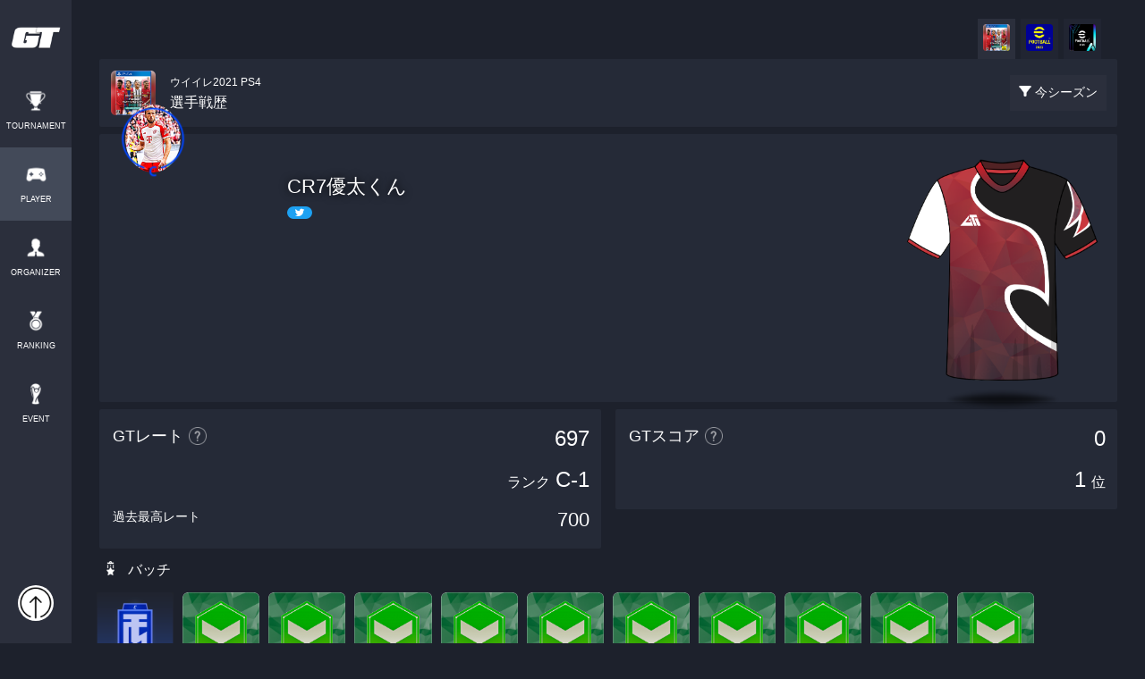

--- FILE ---
content_type: text/html; charset=UTF-8
request_url: https://gametector.com/players/cr7yuta108/game/22
body_size: 29115
content:
<!DOCTYPE html>
<html lang="ja">
    <head>
        <meta charset="UTF-8">
        <meta name="csrf-token" content="qzysgiyN6qkEDaKjry7grsq1RtRrHkwRbh11LCrT" />
        <link rel="stylesheet" href="https://maxcdn.bootstrapcdn.com/bootstrap/4.0.0/css/bootstrap.min.css" integrity="sha384-Gn5384xqQ1aoWXA+058RXPxPg6fy4IWvTNh0E263XmFcJlSAwiGgFAW/dAiS6JXm" crossorigin="anonymous">
        <script src="/js/jquery-3.3.1.min.js"></script>
        <script src="https://cdnjs.cloudflare.com/ajax/libs/popper.js/1.12.9/umd/popper.min.js" integrity="sha384-ApNbgh9B+Y1QKtv3Rn7W3mgPxhU9K/ScQsAP7hUibX39j7fakFPskvXusvfa0b4Q" crossorigin="anonymous"></script>
        <script src="https://maxcdn.bootstrapcdn.com/bootstrap/4.0.0/js/bootstrap.min.js" integrity="sha384-JZR6Spejh4U02d8jOt6vLEHfe/JQGiRRSQQxSfFWpi1MquVdAyjUar5+76PVCmYl" crossorigin="anonymous"></script>
        <script src="/js/jquery-ui-1.12.1.js"></script>

        <script src="/js/app.js?id=4368dcfe398e4221763ac325efc5cbd3"></script>
        <script src="/js/lottie.min.js"></script>

        <script src="https://cdnjs.cloudflare.com/ajax/libs/moment.js/2.21.0/moment.min.js" type="text/javascript"></script>
        <script src="https://cdnjs.cloudflare.com/ajax/libs/moment.js/2.22.2/locale/ja.js" type="text/javascript"></script>
        <script src="/js/bootstrap-datetimepicker.min.js" type="text/javascript"></script>

        <link href="https://cdnjs.cloudflare.com/ajax/libs/lightbox2/2.7.1/css/lightbox.css" rel="stylesheet">
        <script src="https://cdnjs.cloudflare.com/ajax/libs/lightbox2/2.7.1/js/lightbox.min.js" type="text/javascript"></script>

        <link rel="stylesheet" href="https://fonts.googleapis.com/css2?family=Material+Symbols+Outlined:opsz,wght,FILL,GRAD@20..48,100..700,0..1,-50..200" />

                    <script type="text/javascript">
                (function (c, l, a, r, i, t, y) {
                    c[a] = c[a] || function () {
                        (c[a].q = c[a].q || []).push(arguments)
                    };
                    t = l.createElement(r);
                    t.async = 1;
                    t.src = "https://www.clarity.ms/tag/" + i;
                    y = l.getElementsByTagName(r)[0];
                    y.parentNode.insertBefore(t, y);
                })(window, document, "clarity", "script", "gnuuvdrce3");
            </script>
            <!-- Googleの広告 : UX改善のため一旦非表示 -->
            <!-- <script async src="https://pagead2.googlesyndication.com/pagead/js/adsbygoogle.js?client=ca-pub-6225760738439274" crossorigin="anonymous"></script> -->
        
        <link rel="stylesheet" href="/css/main.css?id=4867a5cd1791f7a1c56929c1fa643e23">
        <link rel="stylesheet" href="/css/bootstrap-datetimepicker.min.css">

        <link href="https://fonts.googleapis.com/css?family=News+Cycle:700" rel="stylesheet">
        <link rel="stylesheet" href="https://maxcdn.bootstrapcdn.com/font-awesome/4.7.0/css/font-awesome.min.css">

        <link href="https:////cdn.datatables.net/1.10.22/css/jquery.dataTables.min.css" rel="stylesheet">
        <script src="https://cdn.datatables.net/1.10.22/js/jquery.dataTables.min.js" type="text/javascript"></script>

        <meta name="keywords" content="ウイイレ2021 PS4,eFootball ウイニングイレブン 2021,選手,戦績,ゲーム大会,オンライン大会,大会アプリ,大会ツール,eスポーツ,esports,ゲームテクター,gametector,gt">
        <meta name="description" content="CR7優太くん選手のウイイレ2021 PS4の戦績をチェック！出場した大会や試合結果を確認できるのはeスポーツ大会アプリのゲームテクターだけ">
        <meta http-equiv="X-UA-Compatible" content="IE=edge">
        <meta name="viewport" content="width=device-width,initial-scale=1.0,minimum-scale=1.0">
        <meta name="format-detection" content="telephone=no">

        <meta name="twitter:card" content="summary_large_image">
        <meta name="twitter:site" content="" />
        <meta property="og:url" content="https://gametector.com/players/cr7yuta108" />
        <meta property="og:title" content="CR7優太くん - ウイイレ2021 PS4戦績 | GameTector(ゲームテクター)" />
        <meta property="og:description" content="CR7優太くん選手のウイイレ2021 PS4の戦績をチェック！出場した大会や試合結果を確認できるのはeスポーツ大会アプリのゲームテクターだけ" />
        <meta property="og:image" content="https://data.gametector.com/user_data/players/59930/f1f9b3453d13ad9e366c95643f335a4c16b5e2e0c4d37a01ad319331c034d92c.jpg" />

        <link rel="icon" href="/favicon.ico" />

        <title>CR7優太くん - ウイイレ2021 PS4戦績 | GameTector(ゲームテクター)</title>
        <link rel="stylesheet" href="/css/player.css?id=41bee990b66d44690c55c109d0166f0c">
<link rel="stylesheet" href="/css/components.css?id=52cc7eda08422e5cf8b5e58337486e15">
<script async custom-element="amp-ad" src="https://cdn.ampproject.org/v0/amp-ad-0.1.js"></script>
<script src="https://cdnjs.cloudflare.com/ajax/libs/Chart.js/2.7.1/Chart.min.js"></script>
        <!DOCTYPE html>
<!-- Global site tag (gtag.js) - Google Analytics -->
<script async src="https://www.googletagmanager.com/gtag/js?id=UA-131744300-1"></script>
<script>
  window.dataLayer = window.dataLayer || [];
  function gtag(){dataLayer.push(arguments);}
  gtag('js', new Date());

  let page_name = "NOT_SET";
  let params = {
      'send_page_view': false
  };
      if ('') params['user_id'] = '';
        if ('PLAYER_DETAIL') page_name = 'PLAYER_DETAIL';
  
  if ('production' == "production") {
      gtag('config', 'UA-131744300-1');
      gtag('config', 'G-56HW1VZBY3', params);
  } else {
      gtag('config', 'G-4WVQHNT0LE', params);
  }

  gtag('event', 'page_view', {'page_name': page_name});
</script>
    </head>
    <body>
            <header>
		<div class="container-fluid sp-header">
		<div class="row">
			<div class="col-3 sp-logo">
				<a href="/">
					<img src="/img/logo2.png" id="header-logo"/>
				</a>
			</div>
			<div class="col-9 sp-login-user-wrapper">
								<a href="https://gametector.com/login" id="not-login">
					<img src="/img/icon_login-.png"/>
				</a>
							</div>
		</div>
	</div>
	<div class="container-fluid sp-menu">
		<div class="row sp-menu-items">
			<a href="https://gametector.com/tournaments" class="sp-menu-item " style="width: 20%;">
				<img src="/img/icon_trophy.png" class="menu-icon"/>
				<label>TOURNAMENT</label>
			</a>
			<a href="https://gametector.com/players" class="sp-menu-item  active " style="width: 20%;">
				<img src="/img/icon_player_.png" class="menu-icon"/>
				<label>PLAYER</label>
			</a>
			<a href="https://gametector.com/organizers" class="sp-menu-item " style="width: 20%;">
				<img src="/img/icon_organizer.png" class="menu-icon"/>
				<label>ORGANIZER</label>
			</a>
			<a href="https://gametector.com/leaderboards" class="sp-menu-item " style="width: 20%;">
				<img src="/img/icon_rank.png" class="menu-icon"/>
				<label>RANKING</label>
			</a>
			<a href="https://gametector.com/events" class="sp-menu-item " style="width: 20%;">
				<img src="/img/icon_tour.png" class="menu-icon"/>
				<label>EVENT</label>
			</a>
		</div>
	</div>
	</header>

<aside class="aside-left">
	<div class="container">
		<div class="row">
			<div class="col-12" style="padding:0px;">
				<a href="/" id="logo-wrapper">
					<img src="/img/logo_icon.png" id="logo" />
				</a>
				<ul id="global-menu">
					<a href="https://gametector.com/tournaments">
						<li >
							<img src="/img/icon_trophy.png" class="menu-icon"/>
							<label>TOURNAMENT</label>
						</li>
					</a>
					<a href="https://gametector.com/players">
						<li  class="active" >
							<img src="/img/icon_player_.png" class="menu-icon"/>
							<label>PLAYER</label>
						</li>
					</a>
					<a href="https://gametector.com/organizers">
						<li >
							<img src="/img/icon_organizer.png" class="menu-icon"/>
							<label>ORGANIZER</label>
						</li>
					</a>
					<a href="https://gametector.com/leaderboards">
						<li >
							<img src="/img/icon_rank.png" class="menu-icon"/>
							<label>RANKING</label>
						</li>
					</a>
					<a href="https://gametector.com/events">
						<li >
							<img src="/img/icon_tour.png" class="menu-icon"/>
							<label>EVENT</label>
						</li>
					</a>
				</ul>
			</div>
		</div>
		<div id="login-user-wrapper">
						<a href="https://gametector.com/login" id="not-login">
				<img src="/img/icon_login-.png"/>
			</a>
					</div>
	</div>
</aside>


<script>
	function openNabMenu() {
		$('#nav-menu').css('display', 'block');
	}

	$('#overlay').click(function() {
		$('#nav-menu').css('display', 'none');
	});

	$('#hide-icon').click(function() {
		$('#nav-menu').css('display', 'none');
	});
</script>                    <main class="wrapper ">
                                    <div class="aside-left-dummy">
                                            </div>
                                <div class="main">
                    

<div class="container-fluid player-main-cover-wrapper result-main-wrapper" style="overflow: hidden;">
	<div class="container" style="padding: 0px;">
		<!-- デジタルストア・スポンサーを復活する場合はコメントアウトを外す -->
		<!-- <div class="header-wrapper">
			<div class="row">
				<div class="col-12 header-title">CR7優太くんさんを応援する</div>
								<div class="col-12 col-md-6">
					<a class="banner" href="https://gametector.com/sponsors/apply/59878" target="_blank">
						<p class="banner-title">
							<span class="material-symbols-outlined banner-title-icon">handshake</span>
							スポンサーになる
						</p>
						<p class="banner-description">CR7優太くんさんの個人スポンサーになって<br>活動を応援しよう！
						</p>
					</a>
				</div>
			</div>
		</div> -->
		
		<div class="game-title-wrapper">
			<div class="row game-title-menu">
				<div class="col-12">
										<a href="https://gametector.com/players/cr7yuta108/game/66" class="game-title-item ">
						<img src="https://gametector.com/img/game_titles_icon/efootball2024-cs.png" class="game-title-thumb"/>
					</a>
										<a href="https://gametector.com/players/cr7yuta108/game/46" class="game-title-item ">
						<img src="https://gametector.com/img/game_titles_icon/efootball2023.png" class="game-title-thumb"/>
					</a>
										<a href="https://gametector.com/players/cr7yuta108/game/22" class="game-title-item  active ">
						<img src="https://gametector.com/img/game_titles_icon/winning-eleven-2021-ps4.png" class="game-title-thumb"/>
					</a>
									</div>
			</div>
			<div class="row games">
				<div class="col-8">
					<div class="thumb" style="
                        background: url(https://gametector.com/img/game_titles_icon/winning-eleven-2021-ps4.png);
                        background-size: contain;
                        background-repeat: no-repeat;
                        background-position: center center;">
                    </div>
                    <div class="title">
						<small>ウイイレ2021 PS4</small><br/>選手戦歴
					</div>
				</div>
				<div class="col-4 btn-filter-wrapper">
					<a href="javascript:void(0)" class="btn-filter" onclick="showFilterMenu()">
						<img src="/img/icon_filter.png" class="icon"/>
						<label class="btn-text">今シーズン</label>
					</a>
				</div>
			</div>
		</div>

		<div class="profile-wrapper">
			<div class="row profiles">
				<div class="col-12 col-md-2 col-xl-2">
					<div class="thumb-wrapper">
						<div class="thumb-with-prize-wrapper">
    <img src="https://gametector.com/img/prizes/player_new_background_3.png" class="thumb-with-prize-back" loading="lazy" alt="">
    <img src="https://data.gametector.com/user_data/users/59878/f1f9b3453d13ad9e366c95643f335a4c16b5e2e0c4d37a01ad319331c034d92c.jpg" class="thumb-with-prize-thumb" loading="lazy"  alt="">
    <img src="https://gametector.com/img/prizes/player_new_frame_3.png" class="thumb-with-prize-front" loading="lazy"  alt="">
</div>					</div>
				</div>
				<div class="col-8 col-md-8 profile-name-wrapper">
					<div class="name">
						<div>
							<label class="name-item">CR7優太くん</label>
															<p class="btn-twitter-wrapper">
									<a href="https://twitter.com/intent/user?user_id=1387004754664906753" class="twitter-button" target="_blank">
    <img src="/img/icon_twitter.png" class="twitter-icon"/>
</a>								</p>
													</div>
					</div>
					<div class="introduction">
																							</div>
				</div>
			</div>
			<div class="unifrom-wrapper">
				<div class="uniform">
					<link rel="stylesheet" href="/css/components.css?id=52cc7eda08422e5cf8b5e58337486e15">

<div id="anime-unifrom-player" class="anime-uniform-box">
            <img src="https://data.gametector.com/user_data/users/59878/uniform_3_null_be4c6a5a393f42ed4796a91a3c9f9aba59d2ad37850a2274b90c42acf11d52b2.png" loading="lazy">
    </div>

<script>
    $(function(){
        var setImg = "#anime-unifrom-player";
        var fadeSpeed = 1000;
        var switchDelay = 5000;
        var interval;

        // 画像が1枚以下の場合は処理しない
        if($(setImg).children('img').length >= 2){
            $(setImg).children('img').css({opacity:'0'});
            $(setImg + ' img:first').stop().animate({opacity:'1', zIndex:'2'}, fadeSpeed);
        
            function startInterval() {
                interval = setInterval(function(){
                    $(setImg + ' :first-child')
                        .animate({opacity:'0'}, fadeSpeed)
                        .next('img')
                        .animate({opacity:'1'}, fadeSpeed)
                        .end()
                        .appendTo(setImg);
                }, switchDelay);
            }

            function stopInterval() {
                clearInterval(interval);
            }

            document.addEventListener('visibilitychange', function() {
                if (document.visibilityState === 'visible') {
                    startInterval();
                } else {
                    stopInterval();
                }
            });

            startInterval();
        }
    });
</script>				</div>
			</div>
		</div>

		
		
		<div class="row result-count-wrapper">
			<div class="col-6 rate-item-list score-item-list-one-col">
				<div class="row rate-item">
					<div class="col-6 item-title">GTレート</div>
					<div class="col-6 rate-count">697</div>
					<div class="col-12 rank"><small>ランク</small>C-1</div>
					<div class="col-8 most-rate-title">過去最高レート</div>
					<div class="col-4 most-rate-count">700</div>
					<a class="item-about-btn" href="https://gametector.com/events/about_gt_rate" target="_blank">
						<img src="/img/icon_question.png" class="icon"/>
					</a>
				</div>
			</div>
			<div class="col-6 score-item-list score-item-list-one-col">
				<div class="row score-item">
					<div class="col-6 item-title">GTスコア</div>
					<div class="col-6 score-count">0</div>
					<div class="col-12 rank">1<small>位</small></div>
					<div class="item-about-btn" onclick="tapScoreInformation()">
						<img src="/img/icon_question.png" class="icon"/>
					</div>
				</div>
			</div>

						<div class="row count-item-list-wrapper">
				<div class="col-12 count-item-list">
					<div class="count-item-title">
						<img src="/img/icon_batch.png" class="icon1" />
						<p class="item-title">バッチ</p>
					</div>
				</div>
								<div class="col-2 col-md-1">
					<img src="https://data.gametector.com/public/badges/2021-0-player-C.png" style="width: 100%;"/>
				</div>
								<div class="col-2 col-md-1">
					<img src="https://data.gametector.com/public/badges/2022-1-player-C.png" style="width: 100%;"/>
				</div>
								<div class="col-2 col-md-1">
					<img src="https://data.gametector.com/public/badges/2022-2-player-C.png" style="width: 100%;"/>
				</div>
								<div class="col-2 col-md-1">
					<img src="https://data.gametector.com/public/badges/2022-3-player-C-2.png" style="width: 100%;"/>
				</div>
								<div class="col-2 col-md-1">
					<img src="https://data.gametector.com/public/badges/2022-4-player-C-2.png" style="width: 100%;"/>
				</div>
								<div class="col-2 col-md-1">
					<img src="https://data.gametector.com/public/badges/2023-1-player-C-2.png" style="width: 100%;"/>
				</div>
								<div class="col-2 col-md-1">
					<img src="https://data.gametector.com/public/badges/2023-2-player-C-2.png" style="width: 100%;"/>
				</div>
								<div class="col-2 col-md-1">
					<img src="https://data.gametector.com/public/badges/2023-3-player-C-2.png" style="width: 100%;"/>
				</div>
								<div class="col-2 col-md-1">
					<img src="https://data.gametector.com/public/badges/2023-4-player-C-1.png" style="width: 100%;"/>
				</div>
								<div class="col-2 col-md-1">
					<img src="https://data.gametector.com/public/badges/2024-1-player-C-1.png" style="width: 100%;"/>
				</div>
								<div class="col-2 col-md-1">
					<img src="https://data.gametector.com/public/badges/2024-2-player-C-1.png" style="width: 100%;"/>
				</div>
							</div>
			
            									<div class="col-12 title-competition">
  <p class="title-item cl-pvp" style="border-top: solid 1px #426CFF;">PVP</p>
  <img src="https://gametector.com/img/game_titles_icon/winning-eleven-2021-ps4.png" class="icon"/>
</div>

<div class="col-12">
  <div class="row count-item-list-wrapper">

        <div class="col-12 count-item-list">
      <a href="https://gametector.com/players/cr7yuta108/game/22/result">
        <div class="count-item-link cl-pvp">
          <p class="item-title">2 試合すべての結果を見る<span class="arrow">▶︎</span></p>
        </div>
      </a>
    </div>
    
    <div class="col-12 count-item-list">
      <div class="count-item-title">
        <img src="/img/icon_match_1.png" class="icon1" />
        <p class="item-title">個人戦</p>
      </div>
    </div>

    <div class="col-3 count-item-list">
      <div class="count-item cl-pvp">
        <p class="item-title">優勝</p>
        <div class="item-count">0</div>
      </div>
    </div>
    <div class="col-3 count-item-list">
      <div class="count-item cl-pvp">
        <p class="item-title">準優勝</p>
        <div class="item-count">0</div>
      </div>
    </div>
    <div class="col-3 count-item-list">
      <div class="count-item cl-pvp">
        <p class="item-title">試合数</p>
        <div class="item-count">0</div>
      </div>
    </div>
    <div class="col-3 count-item-list">
      <div class="count-item cl-pvp">
        <p class="item-title">勝ち</p>
        <div class="item-count">0</div>
      </div>
    </div>
    <div class="col-3 count-item-list">
      <div class="count-item cl-pvp">
        <p class="item-title">負け</p>
        <div class="item-count">0</div>
      </div>
    </div>
        <div class="col-3 count-item-list">
      <div class="count-item cl-pvp">
        <p class="item-title">平均得点</p>
        <div class="item-count">
            0
        </div>
      </div>
    </div>
    <div class="col-3 count-item-list">
      <div class="count-item cl-pvp">
        <p class="item-title">得点</p>
        <div class="item-count">0</div>
      </div>
    </div>
    <div class="col-3 count-item-list">
      <div class="count-item cl-pvp">
        <p class="item-title">失点</p>
        <div class="item-count">0</div>
      </div>
    </div>
        <div class="col-6 count-large-item-list">
      <div class="row count-large-item cl-pvp">
        <div class="col-8 item-title-1">現在の連勝記録</div>
        <div class="col-4 count-1">0</div>
        <div class="col-8 item-title-2">過去の連勝記録</div>
        <div class="col-4 count-2">0</div>
      </div>
    </div>
    <div class="col-12 count-item-list">
      <div class="count-item-title">
        <img src="/img/icon_match_2.png" class="icon2" />
        <p class="item-title">団体戦</p>
      </div>
    </div>
    <div class="col-3 count-item-list">
      <div class="count-item cl-pvp">
        <p class="item-title">優勝</p>
        <div class="item-count">0</div>
      </div>
    </div>
    <div class="col-3 count-item-list">
      <div class="count-item cl-pvp">
        <p class="item-title">準優勝</p>
        <div class="item-count">0</div>
      </div>
    </div>
    <div class="col-3 count-item-list">
      <div class="count-item cl-pvp">
        <p class="item-title">試合数</p>
        <div class="item-count">0</div>
      </div>
    </div>
    <div class="col-3 count-item-list">
      <div class="count-item cl-pvp">
        <p class="item-title">勝ち</p>
        <div class="item-count">0</div>
      </div>
    </div>
    <div class="col-3 count-item-list">
      <div class="count-item cl-pvp">
        <p class="item-title">負け</p>
        <div class="item-count">0</div>
      </div>
    </div>
  </div>
</div>
				            		</div>

	</div>
</div>

<div class="container main-wrapper main-wrapper-padding-bottom">
	</div>

<!-- FilterMenu -->
<div class="container-fluid filter-menu-alpha-layer" onclick="hideFilterMenu()"></div>
<div class="container-fluid filter-menu-wrapper">
	<div class="row">
		<div class="col-12 filter-title">
			<img src="/img/icon_filter.png" class="icon"/>戦績を期間で絞り込む
		</div>
		<div class="col-4 btn-left">
			<button class="btn btns btn-filter-item" onclick="selectedFilterItem(1)" id="filter-1">今シーズン</button>
		</div>
		<div class="col-4 btn-center">
			<button class="btn btns btn-filter-item" onclick="selectedFilterItem(2)" id="filter-2">前シーズン</button>
		</div>
		<div class="col-4 btn-right">
			<button class="btn btns btn-filter-item" onclick="selectedFilterItem(0)" id="filter-0">トータル</button>
		</div>
		<div class="col-6"></div>
		<div class="col-6">
			<a href="javascript:void(0);" class="show-ad" data-id="">
				<button class="btn btns btn-post">絞り込む</button>
			</a>
		</div>
	</div>
</div>
<!-- FilterMenu -->

<!-- ScoreInformationModal -->
<div id="score-information-modal" class="modal fade information-modal" tabindex="-1" role="dialog" aria-hidden="true">
	<div class="modal-dialog modal-dialog-centered">
		<div class="modal-content">
			<div class="col12 text-center modal-title">
				<img src="/img/icon_gt_score.png" class="icon"/>
				<p>-選手- GTスコアについて</p>
			</div>
			<div class="col12 text-center">
				<img src="/img/score_info_gtscore.jpg" class="screenshot-sample"/>
			</div>
			<div class="col12 text-center information-text">GTスコアとは、ゲームテクターでの大会戦績をもとに、プレイヤーの戦績を数値化したものです。</div>
			<div class="col12 text-center">
				<img src="/img/score_info_score.jpg" class="screenshot-sample"/>
			</div>
			<div class="col12 text-center information-text">優勝数や試合数などの各スコアは全期間分の合計です。参加した大会が終了した次の日に反映されます。</div>
			<div class="col12 text-center btn-wrapper">
				<a href="#" data-dismiss="modal" class="btn-item">閉じる</a>
			</div>
		</div>
	</div>
</div>
<!-- ScoreInformationModal -->

<script async custom-element="amp-ad" src="https://cdn.ampproject.org/v0/amp-ad-0.1.js"></script>
<!-- AdModal -->
<div class="modal" id="ad-modal" tabindex="-1" role="dialog" aria-hidden="true">
	<div class="modal-dialog modal-dialog-centered" role="document">
		<div class="modal-content">
			<input type="hidden" id="select-result-id" value="1">
			<div class="modal-body text-center">
				<div class="ad-item" onmouseover="adOnMouseOver()">

<script async src="https://pagead2.googlesyndication.com/pagead/js/adsbygoogle.js"></script>
<!-- player_detail_filter -->
<ins class="adsbygoogle"
	style="display:block"
	data-ad-client="ca-pub-2860431833580570"
	data-ad-slot="1801843392"
	data-ad-format="auto"
	data-full-width-responsive="true"></ins>
<script>

</script>

				</div>
				<p class="ad-skip-explain">データ抽出中...（広告を確認して高速化💨💨💨）</p>
				<p class="ad-count">15</p>
				<a href="javascript:void(0);" id="show-result-btn" data-url="">
					<button class="btn btns btn-show" onclick="" style="background:#1a2961;color:#5c5c5c;">戦績を確認する</button>
				</a>
			</div>
		</div>
	</div>
</div>
<!-- AdModal -->

<script>
function sendGaEvent(type) {
    // send ga event
    var params = {
        'screen': 'PLAYER_DETAIL',
        'type': type
    };
    gtag('event', 'button_tap', params);
}

function openUrl($url) {
    console.log($url);
    window.location.href = $url;
}

var selectedFilterType = 1;
$('#scoreSortType').val(selectedFilterType);
if (selectedFilterType != 1) {
	$('#filter-'+selectedFilterType).addClass('active');
}

function showFilterMenu() {
	$('.filter-menu-wrapper').slideDown('fast');
	$('.filter-menu-alpha-layer').fadeIn('fast');
}
function hideFilterMenu() {
	$('.filter-menu-wrapper').css('display','none');
	$('.filter-menu-alpha-layer').fadeOut('fast');
}
function selectedFilterItem(type) {
	$('.btn-filter-item').removeClass('active');
	$('#filter-'+type).addClass('active');
	selectedFilterType = type;
	$('#scoreSortType').val(selectedFilterType);
}

$(".show-ad").on('click', function() {
	// if (selectedFilterType == 0) {
	// 	return;
	// }
	$("#select-result-id").val($(this).attr("data-id"));
	//$('#ad-modal').modal({backdrop: 'static', show: true});
	//(adsbygoogle = window.adsbygoogle || []).push({});

	// 以下一時的に広告モーダルスキップ
	$('#exitFilter').submit();
	$('#ad-modal').modal('hide')
});
var adSkipCount = 15;
$('#ad-modal').on('shown.bs.modal', function () {
	$(".ad-count").text(adSkipCount);
	setInterval(countAdSkip, 1000);
});
var countAdSkip = function() {
	if (adSkipCount <= 0) {
		adSkipCount = 0;
	} else {
		adSkipCount--;
	}
	$(".ad-count").text(adSkipCount);

	if (adSkipCount <= 0) {
		$(".btn-show").css("color", "#f5f9fc");
		$(".btn-show").css("background", "#426CFF");
	}
}
$(".ad-item").on('click', function() {
	adSkipCount = 0;
	$(".ad-count").text(adSkipCount);
});
function adOnMouseOver() {
	adSkipCount = 0;
}
$(".btn-show").on('click', function() {
	if (adSkipCount > 0) {
		return;
	}
	$('#exitFilter').submit();

});
function tapScoreInformation() {
	$('#score-information-modal').modal('show');
}

function openSponsorCardModal(id) {
	$('#'+id).modal('show');
}
</script>
<form id="exitFilter" action="https://gametector.com/players/cr7yuta108/game/22">
	<input id="scoreSortType" name="score_sort_type" type="hidden" value="">
</form>

                                            <footer style="
    background: linear-gradient(to top, rgba(29, 33, 44, 0.60) 0%, rgba(29, 33, 44, 1.0) 80%), url('/img/gt_tour_we_cover.jpg');
    background-size: cover;
    background-color: #f7f9fb;
    background-repeat:  no-repeat;
    background-position: center bottom;">
    <div class="container">
        <div class="row footer-items" style="margin: 0px;">
            <p class="col-12 footter-message">今すぐゲーム大会を開催しよう<br/>ゲームテクターなら誰でも気軽に簡単に</p>
            <p class="col-12 footter-sub-message">友達と開催する小さな大会から<br class="d-block d-md-none"/>数千人規模の大規模な大会まで</p>
            <div class="col-12 text-center footter-btn">
                <a href="https://gametector.com/tournaments/create?back_url=https%3A%2F%2Fgametector.com">
                    <button class="btn">大会を開催してみる</button>
                </a>
            </div>
            <img src="/img/logo3.png" class="footer-logo"/>
                        <a href="https://gametector.com/about" class="col-12 footer-item">GameTector（ゲームテクター）とは</a>
                        <a href="https://gametector.com/news" class="col-12 footer-item">運営からのお知らせ</a>
            <a href="https://gametector.com/aboutus" class="col-12 footer-item">会社概要</a>
            <a href="mailto:gametector@gmail.com?subject=【お問い合わせ】&amp;" class="col-12 footer-item">お問い合わせ</a>
            <a href="https://docs.google.com/document/d/1rBVXIJD26e_YLSDU4gV_y1HAxVjpT3yD67GaQzrHbBM/edit?usp=sharing" class="col-12 footer-item" target="_blank">利用規約</a>
            <a href="https://docs.google.com/document/d/1L-scSpxvizttDtdEFbtL0r-DB95lpHShgLCR_gCMD48/edit?usp=sharing" class="col-12 footer-item" target="_blank">プライバシーポリシー</a>
            <a href="https://docs.google.com/document/d/1EI_jy9FtkNaut7s9DryFYWKR8_jBQZyrn7x9nZpm78w/edit?usp=sharing" class="col-12 footer-item" target="_blank">特定商取引法に基づく表記</a>
            <a href="https://gametector.com/aboutus/brandresource" class="col-12 footer-item">ロゴの使用</a>
            <div class="col-12 footer-item copyright">© 2026 GameTector</div>
        </div>
    </div>
</footer>                                    </div>
            </main>
            </body>
</html>

--- FILE ---
content_type: text/css
request_url: https://gametector.com/css/main.css?id=4867a5cd1791f7a1c56929c1fa643e23
body_size: 30272
content:
a,abbr,acronym,address,applet,article,aside,audio,b,big,blockquote,body,canvas,caption,center,cite,code,dd,del,details,dfn,div,dl,dt,em,embed,fieldset,figcaption,figure,footer,form,h1,h2,h3,h4,h5,h6,header,hgroup,html,i,iframe,img,ins,kbd,label,legend,li,mark,menu,nav,object,ol,output,p,pre,q,ruby,s,samp,section,small,span,strike,strong,sub,summary,sup,table,tbody,td,tfoot,th,thead,time,tr,tt,u,ul,var,video{border:0;font-family:Helvetica Neue,Arial,Hiragino Kaku Gothic ProN,Hiragino Sans,Meiryo,sans-serif;font-size:100%;margin:0;padding:0;vertical-align:baseline}article,aside,details,figcaption,figure,footer,header,hgroup,menu,nav,section{display:block}body{line-height:1;overscroll-behavior:contain}ol,ul{list-style:none}blockquote,q{quotes:none}blockquote:after,blockquote:before,q:after,q:before{content:"";content:none}table{border-collapse:collapse;border-spacing:0}a:hover{text-decoration:none}.col-1,.col-10,.col-11,.col-12,.col-2,.col-3,.col-4,.col-5,.col-6,.col-7,.col-8,.col-9,.col-lg-1,.col-lg-10,.col-lg-11,.col-lg-12,.col-lg-2,.col-lg-3,.col-lg-4,.col-lg-5,.col-lg-6,.col-lg-7,.col-lg-8,.col-lg-9,.col-md-1,.col-md-10,.col-md-11,.col-md-12,.col-md-2,.col-md-3,.col-md-4,.col-md-5,.col-md-6,.col-md-7,.col-md-8,.col-md-9{padding:5px}button{background:#fff}.modal-content{background:#f2f6f9;border-radius:2px;-webkit-border-radius:2px;-moz-border-radius:2px}.cp1{background-color:#58656e}.cp1l{background-color:rgba(88,101,110,.7)}.cp1bl{border-left:2px solid #58656e}.cp2{background-color:#396d48}.cp2l{background-color:rgba(57,109,72,.7)}.cp2bl{border-left:2px solid #396d48}.cp3{background-color:#2b4494}.cp3l{background-color:rgba(43,68,148,.7)}.cp3bl{border-left:2px solid #2b4494}.cp4{background-color:#b69552}.cp4l{background-color:rgba(182,149,82,.7)}.cp4bl{border-left:2px solid #b69552}.cp5{background-color:#004679}.cp5l{background-color:rgba(0,70,121,.7)}.cp5bl{border-left:2px solid #004679}.cp5bb{border-bottom:1px solid #004679}.cp6{background-color:#c0542d}.cp6l{background-color:rgba(191,83,44,.7)}.cp6bl{border-left:2px solid #c0542d}.cp6bb{border-bottom:1px solid #c0542d}.cp7{background-color:#a44682}.cp7l{background-color:rgba(163,71,129,.7)}.cp7bl{border-left:2px solid #a44682}.cp7bb{border-bottom:1px solid #a44682}.cp8{background-color:#9599b2}.cp8l{background-color:rgba(149,153,178,.7)}.cp8bl{border-left:2px solid #9599b2}.cp9{background-color:#8f8f29}.cp9l{background-color:rgba(143,143,41,.7)}.cp9bl{border-left:2px solid #8f8f29}.cp10{background-color:#8eb4d9}.cp10l{background-color:rgba(142,180,217,.7)}.cp10bl{border-left:3px solid #8eb4d9}.cp11{background-color:#6c5776}.cp11l{background-color:rgba(108,87,118,.7)}.cp11bl{border-left:2px solid #6c5776}.cp12{background-color:#499475}.cp12l{background-color:rgba(73,148,117,.7)}.cp12bl{border-left:2px solid #499475}body{background:#1d212c}.wrapper{display:table;width:100%}.aside-left-dummy,.main{background:#1d212c;display:table-cell;height:auto;padding:0;text-align:left;vertical-align:top}.aside-left-dummy{background:#1d212c;width:80px}.aside-left{background:#2b2f3c;height:100%;left:0;position:fixed;top:0;width:80px;z-index:10}.aside-right-dummy{background:#eeeff5;display:table-cell;height:auto;height:100%;padding:0;vertical-align:top;width:0}.main-wrapper{padding:0 20px 10px}@media screen and (max-width:991px){.aside-left,.aside-left-dummy{width:80px}}@media screen and (max-width:767px){body{overflow-x:hidden}.aside-left{display:none}.aside-left-dummy,.aside-right-dummy{display:none;width:0}main{margin-top:100px}.main-no-menu{margin-top:60px}.main-wrapper{padding:0 26px}}main-no-menu{margin-top:68px}.gray-bkg{background-color:#555}.gradient-bkg{animation:AnimationGradient 3s ease infinite;-webkit-animation:AnimationGradientBtn 3s ease infinite;background:linear-gradient(90deg,#991200,#06f);background-size:600% 600%;color:#fff}@keyframes AnimationGradient{0%{background-position:0 50%}50%{background-position:100% 50%}to{background-position:0 50%}}#logo-wrapper{display:block;height:83px;text-align:center}#logo-wrapper:hover{background:linear-gradient(45deg,#991200,#06f)}#logo-wrapper #logo{height:26px;margin:30px 0 0}#global-menu{list-style:none;margin:0;padding:0;text-align:center}#global-menu a li{color:#fff;font-size:9px;height:82px;padding-top:6px}#global-menu a li:hover{opacity:.7}#global-menu a li img{display:block;height:28px;margin:10px auto}#global-menu a .active{background:#434a59}#login-user-wrapper{bottom:0;height:90px;left:0;padding-top:25px;position:absolute;width:100%}#login-user-wrapper #login-user{cursor:pointer;display:block;height:40px;margin:0 auto;position:relative;width:40px}#login-user-wrapper #login-user:hover{opacity:.7}#login-user-wrapper #login-user img{border:1px solid #696969;border-radius:20px;-webkit-border-radius:20px;-moz-border-radius:20px;height:40px}#login-user-wrapper #login-user #icon-notification{background:red;border:4px solid #121212;border-radius:9px;bottom:-6px;height:18px;position:absolute;right:-6px;width:18px}#login-user-wrapper #not-login{background:#fff;border-radius:20px;display:block;height:40px;margin:0 auto;padding:1px;position:relative;width:40px}#login-user-wrapper #not-login:hover{opacity:.7}#login-user-wrapper #not-login img{border-radius:20px;height:38px}@media screen and (max-width:767px){#logo-wrapper{height:50px}#logo{float:left;height:26px;margin:12px 0 0 16px}#global-menu a li{font-size:11px;height:50px;width:100%}#global-menu a li img{float:left;height:26px;margin:7px 0 0 10px}#global-menu a li label{float:left;font-size:20px;margin:10px 0 0 10px}}.modal-open{padding-right:0!important}header{background:#1d212c;display:none;position:fixed;text-align:center;top:0;z-index:10}header,header .sp-header{height:50px;width:100%}header .sp-header .sp-logo img{float:left;height:12px;margin:16px 0 0 12px}header .sp-header .sp-login-user-wrapper{height:50px;padding:0;width:100%}header .sp-header .sp-login-user-wrapper #login-user{cursor:pointer;display:block;float:right;height:50px;padding:12px 16px 0;position:relative}header .sp-header .sp-login-user-wrapper #login-user .user-thumb{border-radius:15px;-webkit-border-radius:15px;-moz-border-radius:15px;height:30px;width:30px}header .sp-header .sp-login-user-wrapper #login-user #icon-notification{background:red;border:2px solid #000;border-radius:9px;bottom:10px;height:14px;position:absolute;right:12px;width:14px}header .sp-header .sp-login-user-wrapper #not-login{background:#fff;border-radius:14px;display:block;float:right;height:24px;margin:14px 20px;width:24px}header .sp-header .sp-login-user-wrapper #not-login:hover{opacity:.7}header .sp-header .sp-login-user-wrapper #not-login img{border-radius:13px;height:22px;margin-top:1px}header .sp-header-no-menu{background:#1d212c;border-bottom:.5px solid #696969;height:60px;margin:0;padding:0;position:relative;width:100%}header .sp-header-no-menu .btn-back-wrapper{left:14px;position:absolute;text-align:left;top:20px;z-index:100}header .sp-header-no-menu .btn-back-wrapper .btn-back{color:#fff;font-size:11px}header .sp-header-no-menu .btn-back-wrapper .btn-back small{font-size:11px;margin:0 0 0 3px}header .sp-header-no-menu .logo-wrapper{text-align:center}header .sp-header-no-menu .logo-wrapper .logo{display:block;height:12px;margin:18px auto 0}header .sp-header-no-menu .logo-wrapper .title{color:#fff;display:block;font-size:14px;font-weight:600;text-align:center;width:100%}header .sp-header-no-menu .login-user-wrapper{position:absolute;right:16px;top:14px;z-index:100}header .sp-header-no-menu .login-user-wrapper #login-user{cursor:pointer;display:block;height:50px;text-align:right}header .sp-header-no-menu .login-user-wrapper #login-user:hover{opacity:.7}header .sp-header-no-menu .login-user-wrapper #login-user img{border:1px solid #696969;border-radius:15px;-webkit-border-radius:15px;-moz-border-radius:15px;height:30px;width:30px}header .sp-header-no-menu .login-user-wrapper #not-login{background:#fff;border-radius:14px;display:block;float:right;height:24px;margin:14px 20px;width:24px}header .sp-header-no-menu .login-user-wrapper #not-login:hover{opacity:.7}header .sp-header-no-menu .login-user-wrapper #not-login img{border-radius:13px;height:22px;margin-top:1px}header .sp-menu{background:#1d212c;border-bottom:.5px solid #696969;height:50px;width:100%}header .sp-menu .sp-menu-items{height:50px}header .sp-menu .sp-menu-items .sp-menu-item{display:inline-block;height:50px;padding-top:5px}header .sp-menu .sp-menu-items .sp-menu-item .menu-icon{display:block;height:24px;margin:0 auto;opacity:.5;width:24px}header .sp-menu .sp-menu-items .sp-menu-item label{color:gray;font-size:6px;margin:0 auto;padding:0 6px 4px}header .sp-menu .sp-menu-items .active .menu-icon{opacity:1}header .sp-menu .sp-menu-items .active label{border-bottom:2px solid #fff;color:#fff}.nav-menu{display:none}.nav-menu .overlay{height:100vw;position:fixed;width:100vw;z-index:1000}.nav-menu .nav-content{background-color:#1d212c;border:1px solid #696969;border-radius:4px;bottom:80px;color:#fff;left:20px;padding:20px;position:fixed;width:350px;z-index:1000}.nav-menu .nav-content .hide-btn{color:#fff;display:none;text-align:right}.nav-menu .nav-content .user-info{align-items:center;display:flex;font-size:20px}.nav-menu .nav-content .user-info .user-thumb{border-radius:50%;height:50px;margin-right:10px;width:50px}.nav-menu .nav-content .user-info .user-name{color:#fff;font-weight:700}.nav-menu .nav-content .user-info .user-name:hover{color:gray}.nav-menu .nav-content .gt-point{background-color:#2b2f3c;border:1px solid #696969;border-radius:5px;color:#fff;cursor:pointer;display:block;font-size:16px;margin-top:15px;padding:10px}.nav-menu .nav-content .gt-point .point{align-items:center;display:flex;justify-content:space-between}.nav-menu .nav-content .gt-point .point .score{font-size:12px;text-align:right}.nav-menu .nav-content .gt-point .point .score strong{font-size:20px;font-weight:700}.nav-menu .nav-content .gt-point .description{font-size:12px;line-height:16px;margin-top:10px}.nav-menu .nav-content .gt-point .description strong{font-weight:400}.nav-menu .nav-content .gt-point:hover{color:gray}.nav-menu .nav-content .nav-group{color:gray;display:block;font-size:13px;padding:20px 0 5px}.nav-menu .nav-content .nav-title{color:#fff;cursor:pointer;display:block;font-size:16px;padding:5px 0}.nav-menu .nav-content .nav-title:hover{color:gray}@media screen and (max-width:767px){.nav-menu .nav-content{border:none;border-radius:0;bottom:0;height:100vh;left:0;overflow:scroll;top:0;width:100%}.nav-menu .nav-content .hide-btn{display:block}}.main-wrapper-padding-bottom{padding-bottom:140px}footer{height:900px;position:relative}footer .footer-items{left:0;position:absolute;right:0;text-align:center}footer .footer-items .footter-message{color:#fff;font-size:40px;font-weight:700;line-height:1.4;margin-bottom:10px;text-align:center;text-shadow:#000 0 0 8px}footer .footer-items .footter-sub-message{color:#a5a5a5;font-size:20px;font-weight:500;line-height:1.4;margin-bottom:30px;text-shadow:#000 0 0 8px}footer .footer-items .footter-btn{margin-bottom:100px}footer .footer-items .footter-btn .btn{background:#06f;border:1px solid #06f;border-radius:6px;-webkit-border-radius:6px;-moz-border-radius:6px;box-shadow:0 0 20px rgba(0,0,0,.5);color:#fff;font-size:18px;font-weight:500;width:300px}footer .footer-items .footter-btn .btn:hover{background:#06f;border:1px solid #06f;box-shadow:0 1px 10px #06f;color:#fff}footer .footer-items .footer-logo{height:30px;margin:0 auto 20px}footer .footer-items .footer-item{color:#ddd;font-size:16px;font-weight:600;padding:16px 0;text-shadow:#000 0 0 8px}footer .footer-items .copyright{color:#b2b2b2;font-size:12px;margin-top:20px}h1.page-title{background:#2b2f3c;color:#d3d3d3;display:block;font-size:26px;font-weight:300;margin:0 0 24px;padding:26px 0 26px 16px;width:100%}.page-icon{float:left;height:33px;margin:0 16px 0 20px;padding:0}#page-title-game-title{color:#fff;font-weight:500}@media screen and (max-width:767px){header{display:block}h1.page-title{background:none;font-size:20px;font-weight:300;margin:0 0 4px;padding:20px 0 10px 14px}.page-icon{height:23px;margin:0 10px 0 0;padding:0}footer{height:700px}footer .footer-items{padding:16px}footer .footer-items .footter-message{font-size:18px}footer .footer-items .footter-sub-message{font-size:13px}footer .footer-items .footer-logo{height:24px}}.btn-menu-wrapper{background:none;position:fixed;right:30px;top:90px;z-index:10}.btn-menu-wrapper .btn-edit{background:#121212;border:1px solid #0a7d5f;border-radius:30px;-webkit-border-radius:30px;-moz-border-radius:30px;box-shadow:0 2px 5px rgba(10,125,95,.3);color:#fff;font-size:11px;font-weight:400;height:60px;margin-left:10px;padding:0;text-align:center;width:60px}.btn-menu-wrapper .btn-edit:hover{background:#0a7d5f}.btn-menu-wrapper .btn-edit img{width:34px}@media screen and (max-width:767px){.btn-menu-wrapper{bottom:20px;right:20px}.btn-menu-wrapper .btn-edit{height:54px;width:54px}}.mouseoverFloatAnim{box-sizing:border-box;cursor:pointer;display:block;height:auto;margin:0;transition:all .3s;width:auto}.mouseoverFloatAnim:hover{transform:translateY(-5px)}.mouseoverFloatAnim:hover .ranking-item{animation:fadeIn .7s ease 0s 1 forwards;-webkit-animation:fadeIn .7s ease 0s 1 forwards}@keyframes flashAnim{50%{opacity:0}}.login-wrapper{background-color:#000;background:linear-gradient(90deg,rgba(0,0,0,.6) 0,rgba(0,0,0,.8)),url(/img/esport_image_3.jpg);background-position:50%;background-repeat:no-repeat;background-size:cover}.login-wrapper .login-main{padding:0}.login-wrapper .login-main .login-form-wrapper{margin:0 auto;padding:0 auto;text-align:left;width:80%}.login-wrapper .login-main .login-form-wrapper #logo{height:auto;width:100%}.login-wrapper .login-main .login-form-wrapper h1{color:#fff;font-size:38px;font-weight:400;margin:20px 0 0;padding:0;text-shadow:#000 0 0 8px}.login-wrapper .login-main .login-form-wrapper .login-btns{margin:20px 0 10px;padding:2px 0 0;position:relative}.login-wrapper .login-main .login-form-wrapper .login-btns #not-agreement-cover{background:#000;border-radius:8px;-webkit-border-radius:8px;-moz-border-radius:8px;bottom:0;height:72px;left:0;opacity:.5;position:absolute;right:0;top:0;width:100%;z-index:10}.login-wrapper .login-main .login-form-wrapper .login-btns .btn-item-twitter{padding:0 14px}.login-wrapper .login-main .login-form-wrapper .login-btns .btn-item-twitter #btn-twitter-login{background:#1da1f2;border-radius:8px;-webkit-border-radius:8px;-moz-border-radius:8px;color:#fff;font-size:20px;font-weight:500;margin:9px auto 0;padding:9px 0;text-shadow:#000 0 0 3px;width:100%}.login-wrapper .login-main .login-form-wrapper .login-btns .btn-item-twitter #btn-twitter-login:hover{background:#1274b1;box-shadow:0 0 1px #1274b1}.login-wrapper .login-main .login-form-wrapper .login-btns .btn-item-apple{padding:0}.login-wrapper .login-main .login-form-wrapper .login-btns .btn-item-apple #appleid-signin{width:100%}.login-wrapper .login-main .login-form-wrapper .login-btns .btn-item-apple #appleid-signin svg{height:50px;text-shadow:#000 0 0 0}.login-wrapper .login-main .login-form-wrapper .agreement-check{margin:0}.login-wrapper .login-main .login-form-wrapper .agreement-check .form-check{color:#d3d3d3;padding:10px 0 10px 30px}.login-wrapper .login-main .login-form-wrapper .agreement-check .form-check .form-check-input{margin-top:22px}.login-wrapper .login-main .login-form-wrapper .agreement-check .form-check .agreement-text{font-size:20px;font-weight:400;padding:0 0 0 6px}.login-wrapper .login-main .login-form-wrapper .agreement-check .form-check .agreement-text .link-item{color:#fff;font-weight:600;margin-right:2px;text-decoration:underline}@media screen and (max-width:767px){.login-wrapper .login-main .login-form-wrapper #logo{margin:0 0 40px}.login-wrapper .login-main .login-form-wrapper h1{font-size:25px;margin:0}.login-wrapper .login-main .login-form-wrapper .login-btns #not-agreement-cover{height:76px}.login-wrapper .login-main .login-form-wrapper .login-btns #btn-twitter-login{font-size:22px;margin:50px auto 0;padding:9px 0;width:360px}.login-wrapper .login-main .login-form-wrapper .agreement-check .form-check .form-check-input,.login-wrapper .login-main .login-form-wrapper .login-btns .btn-item-apple{margin-top:10px}.login-wrapper .login-main .login-form-wrapper .agreement-check .form-check .agreement-text{font-size:16px;font-weight:400}}.landing-main-cover-wrapper{background:#1c2933;display:block;height:680px;margin:0 auto;padding:0 40px;position:relative;text-align:center;width:100%}.landing-main-cover-wrapper .service-wrapper{display:inline-block;margin-top:80px;position:relative}.landing-main-cover-wrapper .service-wrapper .service-logo{height:140px}.landing-main-cover-wrapper .service-wrapper .service-jp-name{bottom:10px;color:#fff;font-size:20px;font-weight:700;position:absolute;right:50px}.landing-main-cover-wrapper h1{color:#f5f9fc;font-size:56px;font-weight:800;height:auto;line-height:1.2;margin-top:60px;text-shadow:#000 0 0 8px}.landing-main-cover-wrapper h2{color:#fff;font-size:40px;font-weight:500;line-height:1.3;margin-top:100px;text-align:center}.landing-main-cover-wrapper h3{color:#d3d3d3;font-size:24px;font-weight:500;line-height:1.4;margin-top:20px;text-align:center}.landing-main-cover-wrapper p{color:#d3d3d3;font-size:22px;font-weight:500;line-height:1.5;margin:20px 0 80px;text-align:center;text-shadow:#000 0 0 8px}.landing-main-cover-wrapper .btn-join{background:none;border:1px solid #fff;border-radius:2px;-webkit-border-radius:2px;-moz-border-radius:2px;color:#fff;font-size:24px;font-weight:400;padding:10px auto;text-align:center;width:40%}.landing-main-cover-wrapper .btn-join:hover{background:#426cff;border:1px solid #426cff;color:#fff}.landing-main-cover-wrapper .landing-login-row{background:#2b2f3c;height:auto;margin:40px auto 0;padding:30px 0}.landing-main-cover-wrapper .landing-login-row #btn-landing-twitter-login{background:#1da1f2;border:1px solid #1274b1;border-radius:0;-webkit-border-radius:0;-moz-border-radius:0;color:#fff;font-size:20px;font-weight:500;margin:0 auto;padding:9px 0;width:300px}.landing-main-cover-wrapper .landing-login-row #btn-landing-twitter-login:hover{background:#1274b1;box-shadow:0 0 2px #1274b1}@media screen and (max-width:767px){.landing-main-cover-wrapper{height:560px;padding:0 6px}.landing-main-cover-wrapper .service-wrapper{margin-top:30px}.landing-main-cover-wrapper .service-wrapper .service-logo{height:auto;width:100%}.landing-main-cover-wrapper .service-wrapper .service-jp-name{bottom:-14px;font-size:14px;right:24px}.landing-main-cover-wrapper h1{font-size:40px;font-weight:800;margin-top:60px}.landing-main-cover-wrapper h2{font-size:36px;font-weight:500}.landing-main-cover-wrapper h3{font-size:26px;margin-top:20px}.landing-main-cover-wrapper p{font-size:20px;margin:20px 0 40px}.landing-main-cover-wrapper .btn-join{width:80%}}.contents-left-image{text-align:center}.contents-left-image img{margin:120px auto 0;opacity:1;width:90%}.contents-right-title h2{color:#fff;font-size:40px;font-weight:500;line-height:1.3;margin-top:100px;text-align:left}.contents-right-title h3{color:#d3d3d3;font-size:24px;font-weight:500;line-height:1.4;margin-top:20px;text-align:left}@media screen and (max-width:767px){.contents-left-image img{margin:30px auto 0;width:100%}.contents-right-title h2{font-size:30px;margin-top:10px}.contents-right-title h3{font-size:18px;font-weight:400}}.contents-title h1{color:#f5f9fc;font-size:56px;font-weight:800;line-height:1.2;margin-top:80px;text-align:center;text-shadow:#000 0 0 8px}.contents-title h2{color:#fff;font-size:44px;margin-top:40px}.contents-title h2,.contents-title h3{font-weight:500;line-height:1.4;text-align:center}.contents-title h3{color:#d3d3d3;font-size:24px;margin-top:14px}.contents-title p{color:#d3d3d3;font-size:18px;font-weight:500;line-height:1.5;margin-top:20px;text-align:center}@media screen and (max-width:767px){.contents-title h1{font-size:36px;font-weight:800;margin-top:80px}.contents-title h2{font-size:36px;line-height:1.4;margin-top:40px;padding-left:10px;text-align:left}.contents-title h3{font-size:18px;margin-top:14px}.contents-title h3,.contents-title p{line-height:1.5;padding-left:10px;text-align:left}.contents-title p{font-size:14px;margin-top:20px}}.featured-list-item{border-radius:0;-webkit-border-radius:0;-moz-border-radius:0;color:#fff;height:340px;margin:0;padding:30px;position:relative;text-align:left}.featured-list-item .featured-point{background:#426cff;border-radius:1px;-webkit-border-radius:1px;-moz-border-radius:1px;color:#fff;font-size:18px;padding:10px 20px}.featured-list-item h4{color:#fff;font-size:26px;font-weight:800;line-height:1.4;margin-top:30px;text-align:left;text-shadow:#000 0 0 8px}.featured-list-item p{color:#d3d3d3;font-size:18px;font-weight:400;line-height:1.6;margin-top:20px;text-shadow:#000 0 0 8px}@media screen and (max-width:767px){.featured-list-item{height:auto;padding:16px}.featured-list-item .featured-point{font-size:16px;padding:6px 10px}.featured-list-item h4{font-size:22px;font-weight:600}}.feature-list-item{background:#232733;border-radius:2px;-webkit-border-radius:2px;-moz-border-radius:2px;line-height:1.4;margin:0;min-height:170px;padding:16px}.feature-list-item .media-icon{opacity:.8;width:34px}.feature-list-item .media-info .media-title{color:#fff;font-size:24px;font-weight:300;line-height:1.4;margin-bottom:10px}.feature-list-item .media-info .media-text{color:#d3d3d3;font-size:15px;font-weight:300;line-height:1.5}.feature-list-item .sash-icon{height:60px;position:absolute;right:0;top:0}@media screen and (max-width:767px){.feature-list-item .media-info .media-title{font-weight:500}.feature-list-item .media-info .media-text{font-size:18px}}.user-role-list-item{background:#090909;border:1px solid #1a1a1a;border-radius:2px;-webkit-border-radius:2px;-moz-border-radius:2px;box-shadow:0 0 4px rgba(0,0,0,.2);color:#fff;height:220px;margin:0;padding:16px;position:relative;text-align:center}.user-role-list-item .icon{height:70px;margin:10px auto 0}.user-role-list-item p{color:#fff;font-size:22px;font-weight:400;line-height:1.4;margin-top:16px;text-shadow:#000 0 0 8px}.user-role-list-item .circle-icon{border:1.5px solid #f5f9fc;border-radius:10px;-webkit-border-radius:10px;-moz-border-radius:10px;height:20px;position:absolute;right:20px;top:20px;width:20px}@media screen and (max-width:767px){.user-role-list-item{height:180px;padding:2px}.user-role-list-item .icon{height:50px;margin:30px auto 0}.user-role-list-item p{font-size:16px;font-weight:600}}.game-title-item{height:260px;margin:0 0 2px;padding:0}.game-title-item .item-cover{height:110px;margin:0 auto;width:110px}.game-title-item .info{padding:10px}.game-title-item .info .source{color:gray;font-size:10px;font-weight:400;margin-bottom:16px;text-align:center}.game-title-item .info .game-title-name{color:#fff;display:block;font-size:15px;font-weight:700;height:36px;margin:0;padding:0;text-align:center;width:100%}@media screen and (max-width:767px){.game-title-item{height:200px}.game-title-item .item-cover{height:100px;margin-bottom:10px;width:100px}.game-title-item .info{padding:0}.game-title-item .info .source{font-size:8px;line-height:1.4;margin-top:0}.game-title-item .info .game-title-name{font-size:13px;line-height:1.3}}.user-thumb-base{animation:AnimationGradient 5s ease infinite;background:#000;background:linear-gradient(90deg,#2575fc,#f06);background-size:600% 600%;border-radius:52px;-webkit-border-radius:52px;-moz-border-radius:52px;height:104px;margin:50px auto;padding:0;width:104px}.user-thumb-base img{border:2px solid #000;border-radius:50px;height:100px;margin:2px;width:100px}.btn-start-service{background:#08a17e;border:1px solid #028466;border-radius:2px;-webkit-border-radius:2px;-moz-border-radius:2px;box-shadow:0 1px 10px #445650;color:#fff;font-size:24px;font-weight:400;height:50px;margin:40px auto;padding:0;width:50%}.btn-start-service:hover{background:#0a7d5f;box-shadow:0 2px 10px #152722}@media screen and (max-width:767px){.btn-start-service{width:90%}}.landing-wrap{background:#1d212c;overflow:hidden;padding:0}.landing-wrap .contents-wrap{position:relative}.landing-wrap .contents-wrap .bkg-image-item{width:100%}.landing-wrap .contents-wrap .logo{height:24px;left:40px;position:absolute;top:40px;z-index:1}.landing-wrap .contents-wrap .catch{left:20px;position:absolute;top:40px;width:90%;z-index:2}.landing-wrap .contents-wrap .btn-to-login-top{height:48px;left:30px;position:absolute;top:190px;z-index:3}.landing-wrap .contents-wrap .btn-to-login-top:hover{opacity:.7}.landing-wrap .contents-wrap .about-wrap{left:10px;position:absolute;right:0;text-align:center;top:80px;z-index:1}.landing-wrap .contents-wrap .about-wrap .item-img{margin:0 auto;width:86%}.landing-wrap .contents-wrap .about-bottom-margin-sp{margin-bottom:390px}.landing-wrap .contents-wrap .score-wrap{bottom:0;left:0;position:absolute;right:0;text-align:center;top:130px;z-index:2}.landing-wrap .contents-wrap .score-wrap .item-img{margin:0 auto;width:80%}.landing-wrap .contents-wrap .tournament-type-wrap{margin-top:0}.landing-wrap .contents-wrap .tournament-type-wrap .item-img{width:100%}.landing-wrap .contents-wrap .process-wrap{bottom:0;left:0;position:absolute;right:0;text-align:center;top:100px;z-index:1}.landing-wrap .contents-wrap .process-wrap .item-img{margin:0 auto;width:82%}.landing-wrap .contents-wrap .device-wrap{bottom:42px;left:0;position:absolute;right:0;text-align:center;z-index:1}.landing-wrap .contents-wrap .device-wrap .item-img{margin:0 auto;width:76%}.landing-wrap .contents-wrap .store-wrap{bottom:380px;left:0;position:absolute;right:0;text-align:center;z-index:2}.landing-wrap .contents-wrap .store-wrap img{width:40%}.landing-wrap .contents-wrap .game-title-wrap-outline{margin-bottom:0;padding:0 30px 50px}.landing-wrap .contents-wrap .game-title-wrap-outline .game-title-wrap{background:#232733;border-radius:20px;-webkit-border-radius:20px;-moz-border-radius:20px;padding:40px 10px 30px}.landing-wrap .contents-wrap .mission-wrap{left:0;position:absolute;right:0;text-align:center;top:120px;z-index:1}.landing-wrap .contents-wrap .mission-wrap .item-img{margin:0 auto;width:74%}.landing-wrap .contents-wrap .regist-text-wrap{bottom:0;left:0;margin:0 auto;position:absolute;right:0;text-align:center;top:120px;z-index:1}.landing-wrap .contents-wrap .regist-text-wrap .item-img{margin:0 auto;width:78%}.landing-wrap .contents-wrap .regist-wrap{bottom:180px;left:0;position:absolute;right:0;text-align:center;z-index:2}.landing-wrap .contents-wrap .regist-wrap .item-img{margin:0 auto;width:70%}.landing-wrap .contents-wrap .regist-wrap .item-img:hover{opacity:.7}.landing-wrap .contents-wrap .buisiness-text-wrap{bottom:0;left:0;margin:0 auto;position:absolute;right:0;text-align:center;top:170px;z-index:1}.landing-wrap .contents-wrap .buisiness-text-wrap .item-img{margin:0 auto;width:78%}.landing-wrap .contents-wrap .buisiness-wrap{bottom:140px;left:0;position:absolute;right:0;text-align:center;z-index:2}.landing-wrap .contents-wrap .buisiness-wrap .item-img{margin:0 auto;width:70%}.landing-wrap .contents-wrap .buisiness-wrap .item-img:hover{opacity:.7}.landing-wrap .contents-wrap .to-mail,.landing-wrap .contents-wrap .to-twitter{height:80px;margin:0 auto}.landing-wrap .battleroyale-wrap{margin-bottom:120px;margin-top:60px}@media screen and (min-width:767px){.landing-wrap{background:#1e232e}.landing-wrap .contents-wrap .catch{height:800px;left:40px;position:absolute;top:40px;width:auto}.landing-wrap .contents-wrap .btn-to-login-top{height:70px;left:40px;top:460px}.landing-wrap .contents-wrap .about-wrap{top:160px}.landing-wrap .contents-wrap .about-wrap .item-img{width:auto}.landing-wrap .contents-wrap .about-bottom-margin-sp{margin:0}.landing-wrap .contents-wrap .score-wrap{top:360px}.landing-wrap .contents-wrap .score-wrap .item-img{width:auto}.landing-wrap .contents-wrap .tournament-type-wrap{margin-top:30px}.landing-wrap .contents-wrap .process-wrap{top:180px}.landing-wrap .contents-wrap .device-wrap{bottom:51px}.landing-wrap .contents-wrap .device-wrap .item-img{width:80%}.landing-wrap .contents-wrap .store-wrap{bottom:300px;left:110px;text-align:left}.landing-wrap .contents-wrap .store-wrap img{width:auto}.landing-wrap .contents-wrap .game-title-wrap-outline{margin-bottom:60px;padding:0 60px}.landing-wrap .contents-wrap .game-title-wrap-outline .game-title-wrap{padding-top:40px}.landing-wrap .contents-wrap .regist-text-wrap{top:300px;width:80%}.landing-wrap .contents-wrap .regist-wrap{bottom:400px}.landing-wrap .contents-wrap .regist-wrap .item-img{width:auto}.landing-wrap .contents-wrap .buisiness-text-wrap{top:380px;width:80%}.landing-wrap .contents-wrap .buisiness-wrap{bottom:300px}.landing-wrap .contents-wrap .buisiness-wrap .item-img{width:auto}.landing-wrap .contents-wrap .to-mail,.landing-wrap .contents-wrap .to-twitter{height:120px}.landing-wrap .battleroyale-wrap{margin-bottom:200px;margin-top:120px}}.news-list-wrap{padding:20px 30px 0}.news-list-wrap .news-list{border-top:1px solid #434a59;color:#f5f9fc;margin:0;padding:24px 24px 16px 16px;position:relative}.news-list-wrap .news-list:hover{background:#2c303e}.news-list-wrap .news-list .item-text{color:#f5f9fc;font-size:16px;font-weight:400;line-height:1.4}.news-list-wrap .news-list .item-date{color:gray;font-size:14px;font-weight:400;margin:0 4px 16px 0}.news-list-wrap .news-list .item-badge{border-radius:2px;-webkit-border-radius:2px;-moz-border-radius:2px;font-size:10px;font-weight:500;padding:4px 8px}.news-list-wrap .news-list .item-arrow{color:#f5f9fc;font-size:14px;position:absolute;right:8px;top:56px}.news-list-wrap .list-more{border-bottom:1px solid #434a59;border-top:1px solid #434a59;color:#f5f9fc;font-size:16px;font-weight:400;padding:36px 0}.news-list-wrap .list-more:hover{background:#2c303e}.news-list-wrap .list-more .item-arrow{color:#f5f9fc;font-size:14px}@media screen and (min-width:767px){.news-list-wrap{margin:10px;padding:20px 50px -20px}.news-list-wrap .news-list .item-text{font-size:18px}.news-list-wrap .news-list .item-date{font-size:16px}.news-list-wrap .news-list .item-badge{font-size:12px}.news-list-wrap .news-list .item-arrow{font-size:14px;position:absolute;right:16px;top:42px}}


--- FILE ---
content_type: text/css
request_url: https://gametector.com/css/player.css?id=41bee990b66d44690c55c109d0166f0c
body_size: 35898
content:
.result-main-wrapper{height:auto;position:relative}.result-main-wrapper .cl-pvp{box-shadow:0 0 2px #426cff}.result-main-wrapper .cl-btr{box-shadow:0 0 2px #bd10e0}.result-main-wrapper .header-wrapper{color:#fff;font-size:16px;line-height:21px;padding:32px 16px 16px}.result-main-wrapper .header-wrapper .header-title{font-size:14px;font-weight:700;padding:0 10px 5px}.result-main-wrapper .header-wrapper .banner{background-color:#252a37;background-color:#1d373b;border:.1px solid #00ad6f;border-radius:5px;color:#fff;color:#00ad6f;cursor:pointer;display:block;min-height:100px;padding:15px}.result-main-wrapper .header-wrapper .banner:hover{opacity:.7}.result-main-wrapper .header-wrapper .banner .banner-title{display:flex;font-weight:700;text-decoration:none}.result-main-wrapper .header-wrapper .banner .banner-title .banner-title-icon{font-size:20px;margin-right:5px}.result-main-wrapper .header-wrapper .banner .banner-description{color:#a5a5a5;font-size:14px;line-height:18px;padding-top:5px}.result-main-wrapper .game-title-wrapper{padding:16px 16px 0}.result-main-wrapper .game-title-wrapper .game-title-menu{margin:0 -8px;padding:0}.result-main-wrapper .game-title-wrapper .game-title-menu .game-title-item{background:#212532;float:right;height:auto;margin:0 6px -5px 0;padding:6px}.result-main-wrapper .game-title-wrapper .game-title-menu .game-title-item .game-title-thumb{height:30px}.result-main-wrapper .game-title-wrapper .game-title-menu .active{background:#2b2f3c}.result-main-wrapper .game-title-wrapper .games{background:#252a37;border-radius:2px;-webkit-border-radius:2px;-moz-border-radius:2px;padding:8px 12px 8px 8px}.result-main-wrapper .game-title-wrapper .games .thumb{float:left;height:50px;width:50px}.result-main-wrapper .game-title-wrapper .games .title{color:#fff;float:left;font-size:16px;font-weight:500;line-height:1.5;padding:0 0 0 16px}.result-main-wrapper .game-title-wrapper .games .title small{font-size:12px;font-weight:500}.result-main-wrapper .game-title-wrapper .games .btn-filter-wrapper{text-align:right}.result-main-wrapper .game-title-wrapper .games .btn-filter-wrapper .btn-filter{background:#2b2f3c;height:40px;padding:11px 10px;position:absolute;right:0;top:10px}.result-main-wrapper .game-title-wrapper .games .btn-filter-wrapper .btn-filter .icon{height:12px}.result-main-wrapper .game-title-wrapper .games .btn-filter-wrapper .btn-filter .btn-text{color:#fff;font-size:14px}.result-main-wrapper .profile-wrapper{padding:8px 16px 0;position:relative}.result-main-wrapper .profile-wrapper .profiles{background:#252a37;border-radius:2px;-webkit-border-radius:2px;-moz-border-radius:2px;min-height:250px;z-index:5}.result-main-wrapper .profile-wrapper .profiles .thumb-wrapper{height:90px;width:90px}.result-main-wrapper .profile-wrapper .profiles .image-source{color:gray;font-size:8px;height:20px;margin:0 0 0 auto;overflow:hidden;position:absolute;text-align:center;text-overflow:ellipsis;top:90px;white-space:nowrap;width:110px}.result-main-wrapper .profile-wrapper .profiles .profile-name-wrapper{padding:0 16px 8px;z-index:5}.result-main-wrapper .profile-wrapper .profiles .profile-name-wrapper .name{align-items:flex-end;display:flex;padding-bottom:15px;padding-top:20px}.result-main-wrapper .profile-wrapper .profiles .profile-name-wrapper .name .name-item{word-wrap:break-word;color:#fff;font-size:18px;font-weight:500;height:auto;line-height:1.4;margin:0;text-shadow:#000 0 0 10px;word-break:break-all}.result-main-wrapper .profile-wrapper .profiles .profile-name-wrapper .name .btn-twitter-wrapper{height:auto;padding:5px 0 0}.result-main-wrapper .profile-wrapper .profiles .profile-name-wrapper .name .btn-twitter-wrapper .btn-twitter{color:#1da1f2;font-weight:400;padding:4px 0 0 24px;position:relative}.result-main-wrapper .profile-wrapper .profiles .profile-name-wrapper .name .btn-twitter-wrapper .btn-twitter img{height:20px;left:0;position:absolute;top:4px;width:20px}.result-main-wrapper .profile-wrapper .profiles .profile-name-wrapper .introduction .title-item{color:#d3d3d3;font-size:10px;font-weight:400;padding:4px 0 0}.result-main-wrapper .profile-wrapper .profiles .profile-name-wrapper .introduction .title-item small{font-size:8px;margin-right:4px}.result-main-wrapper .profile-wrapper .profiles .profile-name-wrapper .introduction .value-item{word-wrap:break-word;color:#fff;font-size:13px;font-weight:400;padding:10px 0 8px 2px;word-break:break-all}.result-main-wrapper .profile-wrapper .profiles .introduction-wrapper{margin-left:110px;margin-top:110px;padding:0 20px;position:absolute;z-index:5}.result-main-wrapper .profile-wrapper .profiles .introduction-wrapper .title-item{color:#d3d3d3;font-size:10px;font-weight:400;padding:4px 0 0}.result-main-wrapper .profile-wrapper .profiles .introduction-wrapper .title-item small{font-size:8px;margin-right:4px}.result-main-wrapper .profile-wrapper .profiles .introduction-wrapper .value-item{color:#fff;font-size:13px;font-weight:400;padding:10px 0 8px 2px}.result-main-wrapper .profile-wrapper .unifrom-wrapper{bottom:-15px;position:absolute;right:-50px;z-index:1}.result-main-wrapper .profile-wrapper .unifrom-wrapper .uniform{height:250px;width:215.83px}.result-main-wrapper .content-wrapper{color:#fff;padding:8px 0 0}.result-main-wrapper .content-wrapper .content{background:#252a37;border-radius:2px;-webkit-border-radius:2px;-moz-border-radius:2px;display:block;padding:16px}.result-main-wrapper .content-wrapper .content .title{color:#fff;font-size:14px;padding-bottom:5px;text-align:left}.result-main-wrapper .content-wrapper .content .sponsor-item{padding:10px 16px}.result-main-wrapper .content-wrapper .content .sponsor-item .sponsor-logo{padding:0}.result-main-wrapper .content-wrapper .content .sponsor-item .sponsor-logo .sponsor-thumb{border-radius:3px;-webkit-border-radius:3px;-moz-border-radius:3px;width:100%}.result-main-wrapper .content-wrapper .content .sponsor-item .sponsor-info{padding:0 15px}.result-main-wrapper .content-wrapper .content .sponsor-item .sponsor-info .sponsor-name{font-size:16px;padding-bottom:10px}.result-main-wrapper .content-wrapper .content .sponsor-item .sponsor-info .sponsor-comment{font-size:10px;line-height:1.2;padding-bottom:5px}.result-main-wrapper .content-wrapper .content .sponsor-item .sponsor-info .sponsor-link{color:#007bff;cursor:pointer;font-size:10px;text-decoration:underline}.result-main-wrapper .sponsor-apply-wrapper{color:#fff;padding:8px 0 0}.result-main-wrapper .sponsor-apply-wrapper .content{background:#252a37;border-radius:2px;-webkit-border-radius:2px;-moz-border-radius:2px;display:block;padding:10px 16px;text-align:end}.result-main-wrapper .sponsor-apply-wrapper .content .text{color:#fff;cursor:pointer;font-size:12px}.result-main-wrapper .topic-wrapper{color:#fff;padding:8px 16px 0}.result-main-wrapper .topic-wrapper .topics{background:#252a37;border-radius:2px;-webkit-border-radius:2px;-moz-border-radius:2px;display:block;padding:16px}.result-main-wrapper .topic-wrapper .topics .item-title{color:#fff;font-size:14px;padding-bottom:5px;text-align:left}.result-main-wrapper .topic-wrapper .topics ul{list-style-type:circle;padding-left:20px}.result-main-wrapper .topic-wrapper .topics li::marker{color:#406cff}.result-main-wrapper .topic-wrapper .topics .topic-date{color:#a5a5a5;font-size:11px;padding-bottom:2px;padding-top:5px}.result-main-wrapper .topic-wrapper .topics .topic-message{font-size:12px;padding-bottom:5px;word-break:break-all}.result-main-wrapper .result-count-wrapper{padding:0 8px}.result-main-wrapper .result-count-wrapper .title-competition{padding:16px 8px 0;position:relative}.result-main-wrapper .result-count-wrapper .title-competition .title-item{background:#252a37;border-radius:2px;-webkit-border-radius:2px;-moz-border-radius:2px;color:#fff;font-size:14px;padding:8px 0 8px 16px}.result-main-wrapper .result-count-wrapper .title-competition .icon{height:20px;position:absolute;right:20px;top:23px}.result-main-wrapper .result-count-wrapper .rate-item-list{padding:8px 4px 4px 8px}.result-main-wrapper .result-count-wrapper .rate-item-list .rate-item{background:#252a37;border-radius:2px;-webkit-border-radius:2px;-moz-border-radius:2px;margin:0;padding:16px 8px 16px 10px;position:relative}.result-main-wrapper .result-count-wrapper .rate-item-list .rate-item .item-about-btn{left:80px;padding:0;position:absolute;top:20px}.result-main-wrapper .result-count-wrapper .rate-item-list .rate-item .item-about-btn .icon{height:16px;opacity:.6;width:16px}.result-main-wrapper .result-count-wrapper .rate-item-list .rate-item .item-title{color:#fff;font-size:14px;text-align:left}.result-main-wrapper .result-count-wrapper .rate-item-list .rate-item .rate-count{color:#fff;font-size:20px;text-align:right}.result-main-wrapper .result-count-wrapper .rate-item-list .rate-item .rank{color:#fff;font-size:20px;margin-top:12px;text-align:right}.result-main-wrapper .result-count-wrapper .rate-item-list .rate-item .rank small{font-size:12px;margin-right:6px}.result-main-wrapper .result-count-wrapper .rate-item-list .rate-item .most-rate-title{color:#fff;font-size:10px;margin-top:12px;text-align:left}.result-main-wrapper .result-count-wrapper .rate-item-list .rate-item .most-rate-count{color:#fff;font-size:18px;margin-top:12px;text-align:right}.result-main-wrapper .result-count-wrapper .rate-item-list-one-col{padding:8px 8px 4px}.result-main-wrapper .result-count-wrapper .score-item-list{padding:8px 8px 4px 4px}.result-main-wrapper .result-count-wrapper .score-item-list .score-item{background:#252a37;border-radius:2px;-webkit-border-radius:2px;-moz-border-radius:2px;margin:0;padding:16px 8px 16px 10px;position:relative}.result-main-wrapper .result-count-wrapper .score-item-list .score-item .item-about-btn{left:80px;padding:0;position:absolute;top:20px}.result-main-wrapper .result-count-wrapper .score-item-list .score-item .item-about-btn .icon{height:16px;opacity:.6;width:16px}.result-main-wrapper .result-count-wrapper .score-item-list .score-item .item-title{color:#fff;font-size:14px;text-align:left}.result-main-wrapper .result-count-wrapper .score-item-list .score-item .score-count{color:#fff;font-size:20px;text-align:right}.result-main-wrapper .result-count-wrapper .score-item-list .score-item .rank{color:#fff;font-size:20px;margin-top:12px;text-align:right}.result-main-wrapper .result-count-wrapper .score-item-list .score-item .rank small{font-size:12px;margin-left:6px}.result-main-wrapper .result-count-wrapper .score-item-list .score-item .dtd-score-title{color:#fff;font-size:10px;margin-top:12px;text-align:left}.result-main-wrapper .result-count-wrapper .score-item-list .score-item .dtd-score-count{color:#fff;font-size:18px;margin-top:12px;text-align:right}.result-main-wrapper .result-count-wrapper .score-item-list .score-item .dtd-score-count small{font-size:12px;margin-left:6px}.result-main-wrapper .result-count-wrapper .score-item-list .score-item .dtd-score-count .up{color:#406cff;font-size:16px;margin-right:6px}.result-main-wrapper .result-count-wrapper .score-item-list .score-item .dtd-score-count .down{color:#f0485d;font-size:16x;margin-right:6px}.result-main-wrapper .result-count-wrapper .score-item-list-one-col{padding:8px 8px 4px}.result-main-wrapper .result-count-wrapper .count-item-list-wrapper{margin:0;padding:0}.result-main-wrapper .result-count-wrapper .count-item-list-wrapper .count-item-list{padding:4px}.result-main-wrapper .result-count-wrapper .count-item-list-wrapper .count-item-list .count-item-title{padding:4px 8px 4px 28px;position:relative}.result-main-wrapper .result-count-wrapper .count-item-list-wrapper .count-item-list .count-item-title .item-title{color:#fff;font-size:10px;text-align:left}.result-main-wrapper .result-count-wrapper .count-item-list-wrapper .count-item-list .count-item-title .icon1{height:14px;left:8px;position:absolute;top:2px}.result-main-wrapper .result-count-wrapper .count-item-list-wrapper .count-item-list .count-item-title .icon2{height:12px;left:4px;position:absolute;top:2px}.result-main-wrapper .result-count-wrapper .count-item-list-wrapper .count-item-list .count-item-link{background:#252a37;border-radius:2px;-webkit-border-radius:2px;-moz-border-radius:2px;padding:12px 8px}.result-main-wrapper .result-count-wrapper .count-item-list-wrapper .count-item-list .count-item-link .item-title{color:#fff;font-size:10px;position:relative;text-align:left}.result-main-wrapper .result-count-wrapper .count-item-list-wrapper .count-item-list .count-item-link .item-title .arrow{position:absolute;right:0;top:0}.result-main-wrapper .result-count-wrapper .count-item-list-wrapper .count-item-list .count-item{background:#252a37;border-radius:2px;-webkit-border-radius:2px;-moz-border-radius:2px;padding:8px}.result-main-wrapper .result-count-wrapper .count-item-list-wrapper .count-item-list .count-item .item-title{color:#fff;font-size:10px;text-align:left}.result-main-wrapper .result-count-wrapper .count-item-list-wrapper .count-item-list .count-item .item-count{color:#fff;font-size:20px;margin-top:16px;text-align:right}.result-main-wrapper .result-count-wrapper .count-item-list-wrapper .count-large-item-list{padding:4px}.result-main-wrapper .result-count-wrapper .count-item-list-wrapper .count-large-item-list .count-large-item{background:#252a37;border-radius:2px;-webkit-border-radius:2px;-moz-border-radius:2px;margin:0;padding:4px}.result-main-wrapper .result-count-wrapper .count-item-list-wrapper .count-large-item-list .count-large-item .item-title-1{color:#fff;font-size:10px;text-align:left}.result-main-wrapper .result-count-wrapper .count-item-list-wrapper .count-large-item-list .count-large-item .item-title-2{color:#fff;font-size:8px;text-align:left}.result-main-wrapper .result-count-wrapper .count-item-list-wrapper .count-large-item-list .count-large-item .count-1{color:#fff;font-size:20px;text-align:right}.result-main-wrapper .result-count-wrapper .count-item-list-wrapper .count-large-item-list .count-large-item .count-2{color:#fff;font-size:14px;text-align:right}@media screen and (min-width:767px){.result-main-wrapper .profile-wrapper .profiles{min-height:300px}.result-main-wrapper .profile-wrapper .profiles .thumb-wrapper{height:110px;width:110px}.result-main-wrapper .profile-wrapper .profiles .image-source{height:20px;top:105px;width:110px}.result-main-wrapper .profile-wrapper .profiles .profile-name-wrapper{padding:0 20px 10px}.result-main-wrapper .profile-wrapper .profiles .profile-name-wrapper .name{min-height:110px}.result-main-wrapper .profile-wrapper .profiles .profile-name-wrapper .name .name-item{font-size:22px}.result-main-wrapper .profile-wrapper .profiles .profile-name-wrapper .introduction .title-item{font-size:14px}.result-main-wrapper .profile-wrapper .profiles .profile-name-wrapper .introduction .value-item{font-size:17px}.result-main-wrapper .profile-wrapper .unifrom-wrapper{bottom:-20px;right:0}.result-main-wrapper .profile-wrapper .unifrom-wrapper .uniform{height:300px;width:259px}.result-main-wrapper .content-wrapper .content .title{font-size:18px;padding-bottom:10px}.result-main-wrapper .content-wrapper .content .sponsor-item{padding:10px 16px}.result-main-wrapper .content-wrapper .content .sponsor-item .sponsor-info{padding:0 30px}.result-main-wrapper .content-wrapper .content .sponsor-item .sponsor-info .sponsor-name{font-size:22px}.result-main-wrapper .content-wrapper .content .sponsor-item .sponsor-info .sponsor-comment,.result-main-wrapper .content-wrapper .content .sponsor-item .sponsor-info .sponsor-link{font-size:14px}.result-main-wrapper .topic-wrapper .topics .item-title{font-size:18px;padding-bottom:10px}.result-main-wrapper .topic-wrapper .topics .topic-date{font-size:14px;padding-bottom:5px;padding-top:10px}.result-main-wrapper .topic-wrapper .topics .topic-message{font-size:16px;padding-bottom:10px}.result-main-wrapper .result-count-wrapper .title-competition{padding:16px 8px 0;position:relative}.result-main-wrapper .result-count-wrapper .title-competition .title-item{background:#252a37;border-radius:2px;-webkit-border-radius:2px;-moz-border-radius:2px;color:#fff;font-size:18px;padding:16px 0 16px 16px}.result-main-wrapper .result-count-wrapper .title-competition .icon{height:30px;position:absolute;right:26px;top:28px}.result-main-wrapper .result-count-wrapper .rate-item-list{padding:8px 4px 4px 8px}.result-main-wrapper .result-count-wrapper .rate-item-list .rate-item{background:#252a37;border-radius:2px;-webkit-border-radius:2px;-moz-border-radius:2px;padding:16px 8px 16px 10px}.result-main-wrapper .result-count-wrapper .rate-item-list .rate-item .item-about-btn{left:100px;top:20px}.result-main-wrapper .result-count-wrapper .rate-item-list .rate-item .item-about-btn .icon{height:20px;width:20px}.result-main-wrapper .result-count-wrapper .rate-item-list .rate-item .item-title{font-size:18px}.result-main-wrapper .result-count-wrapper .rate-item-list .rate-item .rank,.result-main-wrapper .result-count-wrapper .rate-item-list .rate-item .rate-count{font-size:24px}.result-main-wrapper .result-count-wrapper .rate-item-list .rate-item .rank small{font-size:16px}.result-main-wrapper .result-count-wrapper .rate-item-list .rate-item .most-rate-title{font-size:14px;margin-top:12px}.result-main-wrapper .result-count-wrapper .rate-item-list .rate-item .most-rate-count{font-size:22px}.result-main-wrapper .result-count-wrapper .rate-item-list-one-col{padding:8px 8px 4px}.result-main-wrapper .result-count-wrapper .score-item-list{padding:8px 8px 4px 4px}.result-main-wrapper .result-count-wrapper .score-item-list .score-item{background:#252a37;border-radius:2px;-webkit-border-radius:2px;-moz-border-radius:2px;margin:0;padding:16px 8px 16px 10px;position:relative}.result-main-wrapper .result-count-wrapper .score-item-list .score-item .item-about-btn{left:100px;top:20px}.result-main-wrapper .result-count-wrapper .score-item-list .score-item .item-about-btn .icon{height:20px;width:20px}.result-main-wrapper .result-count-wrapper .score-item-list .score-item .item-title{font-size:18px}.result-main-wrapper .result-count-wrapper .score-item-list .score-item .rank,.result-main-wrapper .result-count-wrapper .score-item-list .score-item .score-count{font-size:24px}.result-main-wrapper .result-count-wrapper .score-item-list .score-item .rank small{font-size:16px}.result-main-wrapper .result-count-wrapper .score-item-list .score-item .dtd-score-title{font-size:14px}.result-main-wrapper .result-count-wrapper .score-item-list .score-item .dtd-score-count{font-size:22px}.result-main-wrapper .result-count-wrapper .score-item-list .score-item .dtd-score-count small{font-size:16px}.result-main-wrapper .result-count-wrapper .score-item-list .score-item .dtd-score-count .up{font-size:20px}.result-main-wrapper .result-count-wrapper .score-item-list .score-item .dtd-score-count .down{font-size:20x}.result-main-wrapper .result-count-wrapper .score-item-list-one-col{padding:8px 8px 4px}.result-main-wrapper .result-count-wrapper .count-item-list-wrapper{margin:0;padding:0}.result-main-wrapper .result-count-wrapper .count-item-list-wrapper .count-item-list{padding:4px}.result-main-wrapper .result-count-wrapper .count-item-list-wrapper .count-item-list .count-item-title{padding:8px 8px 8px 36px}.result-main-wrapper .result-count-wrapper .count-item-list-wrapper .count-item-list .count-item-title .item-title{font-size:16px}.result-main-wrapper .result-count-wrapper .count-item-list-wrapper .count-item-list .count-item-title .icon1{height:16px;left:12px;top:6px}.result-main-wrapper .result-count-wrapper .count-item-list-wrapper .count-item-list .count-item-title .icon2{height:16px;left:6px;top:6px}.result-main-wrapper .result-count-wrapper .count-item-list-wrapper .count-item-list .count-item-link{padding:16px 14px}.result-main-wrapper .result-count-wrapper .count-item-list-wrapper .count-item-list .count-item-link .item-title{font-size:16px}.result-main-wrapper .result-count-wrapper .count-item-list-wrapper .count-item-list .count-item-link .item-title .arrow{position:absolute;right:0;top:0}.result-main-wrapper .result-count-wrapper .count-item-list-wrapper .count-item-list .count-item{padding:16px}.result-main-wrapper .result-count-wrapper .count-item-list-wrapper .count-item-list .count-item .item-title{font-size:16px}.result-main-wrapper .result-count-wrapper .count-item-list-wrapper .count-item-list .count-item .item-count{font-size:26px}.result-main-wrapper .result-count-wrapper .count-item-list-wrapper .count-large-item-list{padding:4px}.result-main-wrapper .result-count-wrapper .count-item-list-wrapper .count-large-item-list .count-large-item{background:#252a37;border-radius:2px;-webkit-border-radius:2px;-moz-border-radius:2px;margin:0;padding:4px}.result-main-wrapper .result-count-wrapper .count-item-list-wrapper .count-large-item-list .count-large-item .item-title-1{color:#fff;font-size:10px;text-align:left}.result-main-wrapper .result-count-wrapper .count-item-list-wrapper .count-large-item-list .count-large-item .item-title-2{color:#fff;font-size:8px;text-align:left}.result-main-wrapper .result-count-wrapper .count-item-list-wrapper .count-large-item-list .count-large-item .count-1{color:#fff;font-size:20px;text-align:right}.result-main-wrapper .result-count-wrapper .count-item-list-wrapper .count-large-item-list .count-large-item .count-2{color:#fff;font-size:14px;text-align:right}}.player-main-cover-wrapper{height:auto;position:relative}.player-main-cover-wrapper .player-thumb-wrapper{padding:80px 20px 0 0;position:relative;z-index:1}.player-main-cover-wrapper .player-thumb-wrapper .thumb-item{background:#1c2933;border-radius:2px;-webkit-border-radius:2px;-moz-border-radius:2px;box-shadow:0 0 20px rgba(0,0,0,.4);height:110px;margin:0 0 0 auto;width:110px}.player-main-cover-wrapper .player-name-wrapper{padding:80px 0 0 20px}.player-main-cover-wrapper .player-name-wrapper .player-name{color:#fff;font-size:28px;font-weight:600;height:76px;margin:0;text-shadow:#000 0 0 10px}.player-main-cover-wrapper .player-name-wrapper .btn-twitter-wrapper{height:auto;padding:10px 0 20px}.player-main-cover-wrapper .player-name-wrapper .btn-twitter-wrapper .btn-twitter{border:1.5px solid #1da1f2;border-radius:1px;-webkit-border-radius:1px;-moz-border-radius:1px;color:#1da1f2;font-weight:400;padding:4px 10px 5px 32px;position:relative}.player-main-cover-wrapper .player-name-wrapper .btn-twitter-wrapper .btn-twitter img{height:20px;left:6px;position:absolute;top:5px;width:20px}.player-main-cover-wrapper .player-name-wrapper .btn-twitter-wrapper .btn-twitter:hover{background:#1da1f2;color:#fff}.player-main-cover-wrapper .triangle{bottom:0;left:0;position:absolute;right:0;width:100%;z-index:0}@media screen and (min-width:767px){.player-main-cover-wrapper{min-height:250px}}.filter-menu-wrapper{background:#2b2f3c;bottom:0;display:none;height:auto;left:0;padding:16px 14px 32px;position:fixed;right:0;z-index:12}.filter-menu-wrapper .row{margin:0}.filter-menu-wrapper .row .filter-title{color:#d3d3d3;font:10px;margin-bottom:4px}.filter-menu-wrapper .row .filter-title .icon{height:12px;margin-right:6px;opacity:.6}.filter-menu-wrapper .row .btns{border-radius:1px;-webkit-border-radius:1px;-moz-border-radius:1px;color:#f5f9fc;height:50px;width:100%}.filter-menu-wrapper .row .btn-filter-item{background:#424958}.filter-menu-wrapper .row .btn-filter-item:hover{background:#3b4050}.filter-menu-wrapper .row .active{background:#f5f9fc;color:#426cff;font-weight:700}.filter-menu-wrapper .row .btn-reset{background:rgba(66,73,88,.3);color:#f5f9fc;margin-top:16px}.filter-menu-wrapper .row .btn-reset:hover{background:rgba(66,73,88,.8)}.filter-menu-wrapper .row .btn-post{background:#426cff;margin-top:16px}.filter-menu-wrapper .row .btn-post:hover{background:#1843dd}.filter-menu-wrapper .row .btn-left{padding:6px 0 0 6px}.filter-menu-wrapper .row .btn-center{padding:6px 3px 0}.filter-menu-wrapper .row .btn-right{padding:6px 6px 0 0}@media screen and (min-width:767px){.filter-menu-wrapper{bottom:400px;height:200px;padding:16px 16px 32px;width:400px}}.filter-menu-alpha-layer{background:#1c202b;bottom:0;display:none;left:0;opacity:.9;position:fixed;right:0;top:0;z-index:11}.counter-wrapper{background:#2b2f3c;border-radius:1px;-webkit-border-radius:1px;-moz-border-radius:1px;box-shadow:0 1px 1px rgba(0,0,0,.2);margin:0 -10px;position:relative;z-index:1}.counter-wrapper .score-wrapper{margin:0;padding:0 10px 10px 0}.counter-wrapper .score-wrapper .score-val-item{height:30px;padding:0 0 0 16px;position:absolute;top:16px}.counter-wrapper .score-wrapper .score-val-item .item-name{color:#9b9b9b;font-size:14px;margin-right:6px}.counter-wrapper .score-wrapper .score-val-item .item-val{color:#fff;font-size:22px;font-weight:500;margin-bottom:16px}.counter-wrapper .score-wrapper .score-val-item .rank-val-item{border-top:1.5px solid #1d212c;bottom:-34px;height:30px;padding:8px 0 0;position:absolute;right:0;text-align:right;width:100%}.counter-wrapper .score-wrapper .score-val-item .rank-val-item .item-name{color:#9b9b9b;font-size:14px;margin-right:6px}.counter-wrapper .score-wrapper .score-val-item .rank-val-item .item-val{color:#fff;font-size:22px;font-weight:500;margin-bottom:16px}.counter-wrapper .score-wrapper .score-chart-item{position:relative}.counter-wrapper .score-wrapper .score-chart-item .chart-comparison-item{bottom:4px;color:#fff;position:absolute;right:0}.counter-wrapper .score-wrapper .score-chart-item .chart-comparison-item small{font-size:12px}.counter-wrapper .score-wrapper .score-chart-item .chart-comparison-item .arrow{color:#3667ff;font-size:18px;font-weight:600}.counter-wrapper .counter-item{color:#fff;padding:24px 0;text-align:center}.counter-wrapper .counter-item .item-val{color:#fff;font-size:22px;margin-bottom:16px}.counter-wrapper .counter-item .item-name{color:#9b9b9b;font-size:14px}.counter-wrapper .counter-item-border-bottom{border-bottom:1.5px solid #1d212c}.counter-wrapper .counter-item-border-right{border-right:1.5px solid #1d212c}.counter-wrapper .btns-twitter-item{color:#fff;font-size:11px;padding:12px 0 12px 20px;position:relative}.counter-wrapper .btns-about-item{color:#fff;font-size:14px;padding:14px 34px 12px 0;position:relative}.counter-wrapper .btns-about-item .about-item{color:#9b9b9b;text-decoration:underline}.counter-wrapper .btns-about-item .icon{height:16px;opacity:.6;position:absolute;right:14px;top:14px;width:16px}.title-item{color:#fff;font-size:18px;padding:24px 0 14px 2px}.title-item .sub-title{color:#d3d3d3;font-size:14px;margin-left:10px}.titles-wrapper{margin:0 -10px;padding:0}.titles-wrapper .titles-img{height:100px;margin:0 0 14px;padding:0;width:auto}@media screen and (min-width:991px){.titles-wrapper .titles-img{margin-right:10px}}.results-wrapper{margin:0 -10px;padding:0}.results-wrapper .tournament-info-wrapper{background:#2b2f3c;border-radius:2px;-webkit-border-radius:2px;-moz-border-radius:2px;margin-bottom:2px;padding:0}.results-wrapper .tournament-info-wrapper .tournament-thumb-item{background:linear-gradient(45deg,#2b2f3c,#434a59);border-radius:2px 0 0 2px/2px 0 0 2px;-webkit-border-radius:2px 0 0 2px/2px 0 0 2px;-moz-border-radius:2px 0 0 2px/2px 0 0 2px;padding:10px}.results-wrapper .tournament-info-wrapper .tournament-thumb-item .thumb{height:70px}.results-wrapper .tournament-info-wrapper .tournament-info-item{padding:10px 0 10px 16px}.results-wrapper .tournament-info-wrapper .tournament-info-item .tournament-schedules{color:#fff;display:inline-block;font-size:16px;margin:0 0 12px;padding:2px 10px}.results-wrapper .tournament-info-wrapper .tournament-info-item .tournament-schedules small{font-size:12px;margin-left:4px}.results-wrapper .tournament-info-wrapper .tournament-info-item .tournament-name{color:#fff;font-size:16px;font-weight:600;margin:0;padding:0;text-shadow:#000 0 1px 1px}.results-wrapper .tournament-info-wrapper .tournament-info-item .tournament-sub-text{color:#ebebeb;font-size:16px;font-weight:400;margin:10px 0 0;padding:0;text-shadow:#000 0 1px 1px}.results-wrapper .tournament-result-wrapper{background:#2b2f3c;border-radius:2px;-webkit-border-radius:2px;-moz-border-radius:2px;margin-bottom:2px;padding:0}.results-wrapper .tournament-result-wrapper:hover{background:linear-gradient(45deg,#214881,#06f)}.results-wrapper .tournament-result-wrapper .win-item{padding:20px 10px 10px;text-align:center}.results-wrapper .tournament-result-wrapper .win-item .win{background:#ac8b38;border-radius:2px;-webkit-border-radius:2px;-moz-border-radius:2px;color:#fff;font-size:10px;padding:4px 8px}.results-wrapper .tournament-result-wrapper .players-wrapper{margin:0;padding:10px 0 10px 16px}.results-wrapper .tournament-result-wrapper .players-wrapper .player{float:left;height:40px;overflow:hidden;width:40px}.results-wrapper .tournament-result-wrapper .players-wrapper .player.left{border-radius:2px 0 0 2px/2px 0 0 2px;-webkit-border-radius:2px 0 0 2px/2px 0 0 2px;-moz-border-radius:2px 0 0 2px/2px 0 0 2px}.results-wrapper .tournament-result-wrapper .players-wrapper .player.right{border-radius:0 2px 2px 0/0 2px 2px 0;-webkit-border-radius:0 2px 2px 0/0 2px 2px 0;-moz-border-radius:0 2px 2px 0/0 2px 2px 0}.results-wrapper .tournament-result-wrapper .players-wrapper .vs{color:#a3a3a3;float:left;font-size:10px;font-weight:500;height:40px;padding-top:16px;text-align:center;width:24px}.results-wrapper .tournament-result-wrapper .players-wrapper .point-lose,.results-wrapper .tournament-result-wrapper .players-wrapper .point-win{background:#1d212c;color:#fff;float:left;font-size:14px;height:40px;padding-top:13px;text-align:center;width:20px}.results-wrapper .tournament-result-wrapper .players-wrapper .point-left{border-radius:0 2px 2px 0/0 2px 2px 0;-webkit-border-radius:0 2px 2px 0/0 2px 2px 0;-moz-border-radius:0 2px 2px 0/0 2px 2px 0}.results-wrapper .tournament-result-wrapper .players-wrapper .point-right{border-radius:2px 0 0 2px/2px 0 0 2px;-webkit-border-radius:2px 0 0 2px/2px 0 0 2px;-moz-border-radius:2px 0 0 2px/2px 0 0 2px}.results-wrapper .tournament-result-wrapper .icons-item{text-align:center}.results-wrapper .tournament-result-wrapper .icons-item img{height:29px;margin:3px auto 0;opacity:.8}.results-wrapper .tournament-result-wrapper .icons-item .no-video{opacity:.1}.results-wrapper .tournament-result-wrapper .icons-item .match-count{height:26px;margin:7px auto 1px}.results-wrapper .tournament-result-wrapper .icons-item .match-count label{background:#1d212c;border-radius:2px;-webkit-border-radius:2px;-moz-border-radius:2px;color:#fff;font-size:12px;padding:4px 6px 3px;width:30px}.results-wrapper .tournament-result-wrapper .icons-item p{color:dimgray;font-size:9px}.results-wrapper .tournament-result-wrapper .icons-item .match-count-label{color:#fff}.results-wrapper .tournament-result-wrapper .player-name-dummy{border-top:1px solid #1d212c}.results-wrapper .tournament-result-wrapper .player-name{border-top:1px solid #1d212c;color:#fff;font-size:12px;font-weight:400;padding:6px 0 6px 16px}.results-wrapper .tournament-result-more{background:linear-gradient(45deg,#2b2f3c,#434a59);border-radius:2px;-webkit-border-radius:2px;-moz-border-radius:3px;color:#fff;margin-top:1px;padding:16px 10px;position:relative}.results-wrapper .tournament-result-more:hover{background:linear-gradient(45deg,#214881,#06f)}.results-wrapper .tournament-result-more .arrow{position:absolute;right:10px;top:16px}.players-wrapper{margin:0 -10px;padding:0}.players-wrapper .player-list-item{background:#2b2f3c;border-radius:2px;-webkit-border-radius:2px;-moz-border-radius:2px;margin-bottom:3px;padding:0}.players-wrapper .player-list-item:hover{background:linear-gradient(45deg,#214881,#06f)}.players-wrapper .player-list-item .icon-rank{height:40px;margin:7px auto 0}.players-wrapper .player-list-item .label-rank{color:#fff;font-size:20px;font-weight:700;margin:14px auto 0;text-shadow:#000 0 0 20px}.players-wrapper .player-list-item .players-wrapper{border-left:1.5px solid #1d212c;margin:0;padding:10px 0 10px 16px}.players-wrapper .player-list-item .players-wrapper .player-thumb{border-radius:2px;-webkit-border-radius:2px;-moz-border-radius:2px;float:left;height:40px;margin-right:10px;overflow:hidden;width:40px}.players-wrapper .player-list-item .players-wrapper .player-name{color:#fff;font-size:16px;font-weight:500;height:20px;margin-top:12px;overflow:hidden;padding:0;text-align:left;text-overflow:ellipsis;white-space:nowrap}.players-wrapper .player-list-item .counter-item{text-align:center}.players-wrapper .player-list-item .counter-item .counter{height:36px;margin:6px 10px 0 auto}.players-wrapper .player-list-item .counter-item .counter .gt-score-wrapper{position:relative}.players-wrapper .player-list-item .counter-item .counter .gt-score-wrapper .icon-gt-score{float:right;margin:2px 0 0 1px;width:20px}.players-wrapper .player-list-item .counter-item .counter .gt-score-wrapper .gt-score-count{color:#fff;float:right;font-size:16px;margin:4px 0 0 4px}.players-wrapper .player-list-item .counter-item .counter .gt-score-wrapper .arrow{position:absolute;right:0;top:24px}.players-wrapper .player-list-item.active{background:linear-gradient(45deg,#214881,#06f);margin-bottom:3px;padding:0}.btn-view-more,.players-wrapper .player-list-item.active{border-radius:2px;-webkit-border-radius:2px;-moz-border-radius:2px}.btn-view-more{background:linear-gradient(45deg,#2b2f3c,#434a59);color:#fff;font-size:14px;font-weight:500px;height:50px;margin:3px 0 0}.btn-view-more:hover{background:linear-gradient(45deg,#214881,#06f)}.other-pages-wrapper{margin:0 -10px;padding:0}.other-pages-wrapper .other-pages-link{background:linear-gradient(45deg,#2b2f3c,#434a59);border-radius:2px;-webkit-border-radius:2px;-moz-border-radius:2px;color:#fff;margin-bottom:2px;padding:16px 10px}.other-pages-wrapper .other-pages-link:hover{background:linear-gradient(45deg,#214881,#06f)}.other-pages-wrapper .other-pages-link .user-info{color:#d3d3d3;font-size:12px;overflow:hidden;text-overflow:ellipsis;white-space:nowrap}.other-pages-wrapper .other-pages-link .count-info{margin-top:8px;overflow:hidden;text-overflow:ellipsis;white-space:nowrap}.other-pages-wrapper .other-pages-link .arrow{position:absolute;right:10px;top:26px}.information-modal .modal-content{background:#1d212c;border:1px solid #1a1a1a;border-radius:4px;-webkit-border-radius:4px;-moz-border-radius:4px}.information-modal .modal-content .modal-title{padding:20px 0}.information-modal .modal-content .modal-title .icon{height:50px;margin:0 auto;width:50px}.information-modal .modal-content .modal-title p{color:#fff;font-size:18px;font-weight:600}.information-modal .modal-content .screenshot-sample{padding:0;width:80%}.information-modal .modal-content .information-text{color:#fff;font-size:16px;font-weight:400;letter-spacing:1.6px;line-height:1.5;padding:20px 16px}.information-modal .modal-content .btn-wrapper{height:auto;padding:20px 4px 4px}.information-modal .modal-content .btn-wrapper .btn-item{background:#08a17e;background:linear-gradient(45deg,#2b2f3c,#434a59);border-radius:2px;-webkit-border-radius:2px;-moz-border-radius:2px;color:#fff;display:block;font-size:16px;padding:20px 0;width:100%}.information-modal .modal-content .btn-wrapper .btn-item:hover{background:linear-gradient(45deg,#214881,#06f)}#ad-modal{background:rgba(29,33,44,.9)}#ad-modal .modal-content{background:none;border:0 solid}#ad-modal .modal-content .modal-body .ad-item{background:#000;height:320px;margin:0 auto;width:320px}#ad-modal .modal-content .modal-body .ad-skip-explain{color:gray;font-size:14px;margin-top:16px}#ad-modal .modal-content .modal-body .ad-count{color:#f5f9fc;font-size:30px;font-weight:600;margin-top:16px}#ad-modal .modal-content .modal-body .btn-show{background:#426cff;border-radius:1px;-webkit-border-radius:1px;-moz-border-radius:1px;color:#f5f9fc;height:50px;margin:16px auto;width:320px}#ad-modal .modal-content .modal-body .btn-show:hover{background:#1843dd}


--- FILE ---
content_type: text/css
request_url: https://gametector.com/css/components.css?id=52cc7eda08422e5cf8b5e58337486e15
body_size: 10810
content:
.twitter-button{background-color:#1da1f2;border-radius:10px;display:inline-block;height:14px;padding:0 7px;vertical-align:middle}.twitter-button .twitter-icon{height:14px;width:14px}.anime-uniform-box{aspect-ratio:777/900;height:100%;margin:0 auto;position:relative}.anime-uniform-box img{height:100%;left:0;position:absolute;top:0;width:100%}.anime-sponsor-box{aspect-ratio:16/9;height:100%;margin:0 auto;position:relative}.anime-sponsor-box img{height:100%;left:0;position:absolute;top:0;width:100%}.thumb-with-prize-wrapper{align-items:center;aspect-ratio:1;display:flex;justify-content:center;margin:0 auto;position:relative;width:100%}.thumb-with-prize-wrapper .thumb-with-prize-back{aspect-ratio:1;display:block;position:absolute;width:100%}.thumb-with-prize-wrapper .thumb-with-prize-thumb{aspect-ratio:1;background-color:#13151c;border-radius:50%;-webkit-border-radius:50%;-moz-border-radius:50%;display:block;position:absolute;width:56%}.thumb-with-prize-wrapper .thumb-with-prize-front{aspect-ratio:1;display:block;position:absolute;width:94%}.sponsor-card-size{margin:0 auto;max-width:400px}.sponsor-card-size .sponsor-card-wrapper-v2{background-color:hsla(0,0%,100%,0);color:#fff;padding:5px}.sponsor-card-size .sponsor-card-wrapper-v2 .sponsor-card-title{font-size:14px;font-weight:700;padding:15px 20px}.sponsor-card-size .sponsor-card-wrapper-v2 .sponsor-card{background-color:#383d49;border:1px solid hsla(0,0%,100%,.6);border-radius:7px;overflow:hidden;position:relative}.sponsor-card-size .sponsor-card-wrapper-v2 .sponsor-card .sponsor-card-image{aspect-ratio:1.8;background-blend-mode:darken;background-color:rgba(0,0,0,.25);background-position:50%;background-repeat:no-repeat;background-size:cover;display:flex;position:relative;width:100%}.sponsor-card-size .sponsor-card-wrapper-v2 .sponsor-card .sponsor-card-image .sponsor-card-target-info{max-width:40%;right:12px;top:10px}.sponsor-card-size .sponsor-card-wrapper-v2 .sponsor-card .sponsor-card-image .sponsor-card-sponsor-info{align-items:flex-end;bottom:10px;display:flex;left:12px;max-width:50%}.sponsor-card-size .sponsor-card-wrapper-v2 .sponsor-card .sponsor-card-image .sponsor-card-user-info{color:#fff;position:absolute}.sponsor-card-size .sponsor-card-wrapper-v2 .sponsor-card .sponsor-card-image .sponsor-card-user-info .sponsor-card-user-thumb{background-color:#fff;border-radius:50%;height:50px;margin-right:5px;width:50px}.sponsor-card-size .sponsor-card-wrapper-v2 .sponsor-card .sponsor-card-image .sponsor-card-user-info .right{margin-left:auto;margin-right:0}.sponsor-card-size .sponsor-card-wrapper-v2 .sponsor-card .sponsor-card-image .sponsor-card-user-info .sponsor-card-mark{background-color:#383d49;border-radius:20px;box-shadow:1px 1px 3px rgba(0,0,0,.6);font-size:10px;font-weight:700;margin-bottom:3px;padding:4px 8px;width:-moz-fit-content;width:fit-content}.sponsor-card-size .sponsor-card-wrapper-v2 .sponsor-card .sponsor-card-image .sponsor-card-user-info .light-plan{background-color:#58d37e}.sponsor-card-size .sponsor-card-wrapper-v2 .sponsor-card .sponsor-card-image .sponsor-card-user-info .standard-plan{background-color:#5acccc}.sponsor-card-size .sponsor-card-wrapper-v2 .sponsor-card .sponsor-card-image .sponsor-card-user-info .sponsor-card-target-name{word-wrap:break-word;font-size:14px;line-height:20px;text-shadow:1px 1px 2px #000;word-break:break-all}.sponsor-card-size .sponsor-card-wrapper-v2 .sponsor-card .sponsor-card-info{color:#fff;margin:8px;position:relative}.sponsor-card-size .sponsor-card-wrapper-v2 .sponsor-card .sponsor-card-info .sponsor-card-info-box{background-color:#474c56;margin-bottom:4px;padding:10px 23px}.sponsor-card-size .sponsor-card-wrapper-v2 .sponsor-card .sponsor-card-info .sponsor-card-info-box .sponsor-card-info-title{color:#acaeb2;font-size:10px;margin-bottom:8px}.sponsor-card-size .sponsor-card-wrapper-v2 .sponsor-card .sponsor-card-info .sponsor-card-info-box .sponsor-card-info-logo{width:40%}.sponsor-card-size .sponsor-card-wrapper-v2 .sponsor-card .sponsor-card-info .sponsor-card-info-box .sponsor-card-info-text{word-wrap:break-word;font-size:14px;line-height:20px;word-break:break-all}.sponsor-card-size .sponsor-card-wrapper-v2 .sponsor-card .sponsor-card-info .sponsor-card-info-box a{color:#fff;text-decoration:underline}.sponsor-card-size .sponsor-card-wrapper-v2 .sponsor-card .sponsor-card-info .sponsor-card-uniform{bottom:-20%;position:absolute;right:-2%;width:50%}.sponsor-card-size .sponsor-card-download-wrapper{border:1px solid hsla(0,0%,100%,.5);border-radius:3px;color:#fff;cursor:pointer;font-size:12px;margin:0 5px 0 auto;padding:5px 10px;text-align:end;width:-moz-fit-content;width:fit-content}.sponsor-card-size .sponsor-card-download-wrapper .download-icon{fill:currentColor;height:12px;width:12px}.sponsor-card-wrapper{background-color:hsla(0,0%,100%,0);color:#fff;padding:5px}.sponsor-card-wrapper .sponsor-card{overflow:hidden;padding:22px 10px 0}.sponsor-card-wrapper .sponsor-card,.sponsor-card-wrapper .sponsor-card .sponsor-card-target{background-color:#383d49;border:1px solid hsla(0,0%,100%,.2);border-radius:7px;position:relative}.sponsor-card-wrapper .sponsor-card .sponsor-card-target{align-items:flex-end;background-position:50%;background-repeat:no-repeat;background-size:cover;display:flex;height:180px;padding:12px 10px}.sponsor-card-wrapper .sponsor-card .sponsor-card-target .sponsor-card-target-info{color:#fff;width:60%}.sponsor-card-wrapper .sponsor-card .sponsor-card-target .sponsor-card-target-info .sponsor-card-mark{background-color:#fff;border-radius:20px;color:#383d49;font-size:10px;font-weight:700;margin-bottom:5px;padding:5px 10px;width:-moz-fit-content;width:fit-content}.sponsor-card-wrapper .sponsor-card .sponsor-card-target .sponsor-card-target-info .sponsor-card-target-name{word-wrap:break-word;font-size:18px;line-height:22px;text-shadow:1px 1px 2px #000;word-break:break-all}.sponsor-card-wrapper .sponsor-card .sponsor-card-target .sponsor-card-uniform{height:215px;position:absolute;right:-15px;top:-25px}.sponsor-card-wrapper .sponsor-card .sponsor-card-sponsor{color:#fff;padding:22px 10px}.sponsor-card-wrapper .sponsor-card .sponsor-card-sponsor .sponsor-card-sponsor-header{display:flex}.sponsor-card-wrapper .sponsor-card .sponsor-card-sponsor .sponsor-card-sponsor-header .sponsor-card-user-thumb{background-color:#fff;border-radius:50%;height:50px;margin-right:5px;width:50px}.sponsor-card-wrapper .sponsor-card .sponsor-card-sponsor .sponsor-card-sponsor-header .sponsor-card-user-thumb-guest{border-radius:50%;color:#fff;font-size:10px;font-weight:700;height:50px;margin-right:5px;padding:15px 0;text-align:center;width:50px}.sponsor-card-wrapper .sponsor-card .sponsor-card-sponsor .sponsor-card-sponsor-header .sponsor-card-user-info .sponsor-card-mark{background-color:#fff;border-radius:20px;color:#383d49;font-size:10px;font-weight:700;margin-bottom:5px;padding:5px 10px;width:-moz-fit-content;width:fit-content}.sponsor-card-wrapper .sponsor-card .sponsor-card-sponsor .sponsor-card-sponsor-header .sponsor-card-user-info .sponsor-card-user-name{word-wrap:break-word;font-size:18px;line-height:22px;word-break:break-all}.sponsor-card-wrapper .sponsor-card .sponsor-card-sponsor .sponsor-card-content{padding-top:10px}.sponsor-card-wrapper .sponsor-card .sponsor-card-sponsor .sponsor-card-content .sponsor-card-content-title{color:#acaeb2;font-size:10px}.sponsor-card-wrapper .sponsor-card .sponsor-card-sponsor .sponsor-card-content a{color:#fff;text-decoration:underline}.sponsor-card-wrapper .sponsor-card .sponsor-card-sponsor .sponsor-card-content .sponsor-card-content-value{word-wrap:break-word;font-size:16px;line-height:20px;padding-top:5px;word-break:break-all}.sponsor-card-simple-wrapper{color:#fff;height:100%;padding:5px}.sponsor-card-simple-wrapper .sponsor-card-simple-thumb{background-color:#383d49;border-radius:50%;height:35px;margin-right:5px;width:35px}.sponsor-card-simple-wrapper .sponsor-card-simple{aspect-ratio:.9;background-color:#383d49;background-position:top;background-repeat:no-repeat;background-size:contain;border:1px solid hsla(0,0%,100%,.2);border-radius:3px;height:200px;overflow:hidden;position:relative;width:180px}.sponsor-card-simple-wrapper .sponsor-card-simple .sponsor-card-simple-unifrom{position:absolute;right:-25px;top:2px;width:70%}.sponsor-card-simple-wrapper .sponsor-card-simple .sponsor-card-simple-content{bottom:0;padding:5px 10px;position:absolute;width:100%}.sponsor-card-simple-wrapper .sponsor-card-simple .sponsor-card-simple-content .sponsor-card-simple-target-aria{width:60%}.sponsor-card-simple-wrapper .sponsor-card-simple .sponsor-card-simple-content .sponsor-card-simple-target-aria .sponsor-card-simple-title{color:#a4a6a9;font-size:9px}.sponsor-card-simple-wrapper .sponsor-card-simple .sponsor-card-simple-content .sponsor-card-simple-target-aria .sponsor-card-simple-name{-webkit-box-orient:vertical;-webkit-line-clamp:3;display:-webkit-box;font-size:13px;line-height:16px;overflow:hidden;padding-top:1px;word-break:break-all}.sponsor-card-simple-wrapper .sponsor-card-simple .sponsor-card-simple-content .sponsor-card-simple-triangle{border-bottom:17.3205px solid #474a51;border-left:10px solid transparent;border-right:10px solid transparent;margin:3px 10px;width:10px}.sponsor-card-simple-wrapper .sponsor-card-simple .sponsor-card-simple-content .sponsor-card-simple-user-aria{align-items:center;background-color:#474a51;border:1px solid hsla(0,0%,100%,.1);border-radius:3px;display:flex;min-height:63px;padding:5px;width:100%}.sponsor-card-simple-wrapper .sponsor-card-simple .sponsor-card-simple-content .sponsor-card-simple-user-aria .expanded{flex:1}.sponsor-card-simple-wrapper .sponsor-card-simple .sponsor-card-simple-content .sponsor-card-simple-user-aria .flex{display:flex}.sponsor-card-simple-wrapper .sponsor-card-simple .sponsor-card-simple-content .sponsor-card-simple-user-aria .sponsor-card-simple-mark{background-color:#383d49;border-radius:20px;font-size:8px;font-weight:700;padding:3px 5px;width:-moz-fit-content;width:fit-content}.sponsor-card-simple-wrapper .sponsor-card-simple .sponsor-card-simple-content .sponsor-card-simple-user-aria .light-plan{background-color:#58d37e}.sponsor-card-simple-wrapper .sponsor-card-simple .sponsor-card-simple-content .sponsor-card-simple-user-aria .standard-plan{background-color:#5acccc}.sponsor-card-simple-wrapper .sponsor-card-simple .sponsor-card-simple-content .sponsor-card-simple-user-aria .sponsor-card-simple-name{-webkit-box-orient:vertical;-webkit-line-clamp:2;display:-webkit-box;font-size:13px;line-height:16px;overflow:hidden;padding-top:3px;word-break:break-all}.sponsor-card-simple-wrapper .sponsor-card-simple .sponsor-card-simple-content .sponsor-card-simple-user-aria .sponsor-card-simple-plan{color:#e6e6e6;font-size:9px;margin-left:auto;padding-right:2px;padding-top:3px}


--- FILE ---
content_type: application/javascript; charset=utf-8
request_url: https://gametector.com/js/app.js?id=4368dcfe398e4221763ac325efc5cbd3
body_size: 19502
content:
(()=>{var o,i={220:()=>{var o=$(window);o.on("load resize",(function(){var i=o.width(),d=o.height();i<768?$(".aside-left").css("display","none"):$(".aside-left").show("slide",{direction:"left"},200);var v=d-110;$(".aside-right").css("height",v+"px")})),window.isMobile=function(){return o.width()<768},window.onerror=function(o,i,d){o=i.match(".+/(.+?)([?#;].*)?$")[1]+":"+d+" - "+o;"gametector.com"==window.location.hostname?gtag("event","exception",{description:o}):console.log(o)}},6255:()=>{},3420:()=>{},4606:()=>{},9448:()=>{},4417:()=>{},4757:()=>{},2618:()=>{},3161:()=>{},9768:()=>{},5653:()=>{},7817:()=>{},2029:()=>{},6645:()=>{},2237:()=>{},3032:()=>{},9018:()=>{},34:()=>{},2152:()=>{},9116:()=>{},8752:()=>{},4413:()=>{},8613:()=>{},8920:()=>{},4192:()=>{},3797:()=>{},6186:()=>{},9884:()=>{},8202:()=>{},4828:()=>{},1490:()=>{},2926:()=>{},6960:()=>{},7117:()=>{},1468:()=>{},6147:()=>{},3955:()=>{},8942:()=>{},7520:()=>{},692:()=>{},2652:()=>{},2449:()=>{},5212:()=>{},6244:()=>{},5140:()=>{},606:()=>{},9186:()=>{},240:()=>{},5284:()=>{},2623:()=>{},2141:()=>{},1554:()=>{},2824:()=>{},6440:()=>{},7421:()=>{},2103:()=>{},9565:()=>{}},d={};function v(o){var O=d[o];if(void 0!==O)return O.exports;var e=d[o]={exports:{}};return i[o](e,e.exports,v),e.exports}v.m=i,o=[],v.O=(i,d,O,e)=>{if(!d){var r=1/0;for(s=0;s<o.length;s++){for(var[d,O,e]=o[s],n=!0,t=0;t<d.length;t++)(!1&e||r>=e)&&Object.keys(v.O).every((o=>v.O[o](d[t])))?d.splice(t--,1):(n=!1,e<r&&(r=e));if(n){o.splice(s--,1);var a=O();void 0!==a&&(i=a)}}return i}e=e||0;for(var s=o.length;s>0&&o[s-1][2]>e;s--)o[s]=o[s-1];o[s]=[d,O,e]},v.o=(o,i)=>Object.prototype.hasOwnProperty.call(o,i),(()=>{var o={2773:0,149:0,6722:0,452:0,9700:0,2104:0,1870:0,207:0,5419:0,6519:0,4336:0,4680:0,5676:0,3416:0,6407:0,5847:0,1665:0,6154:0,1234:0,4221:0,5124:0,7043:0,3510:0,2663:0,8538:0,2316:0,3683:0,1848:0,9482:0,4272:0,7963:0,8646:0,9982:0,8812:0,2976:0,2449:0,703:0,7333:0,86:0,7174:0,7849:0,1691:0,4574:0,7265:0,5702:0,1116:0,324:0,3090:0,3199:0,9546:0,5299:0,4581:0,9431:0,7106:0,8202:0,4700:0,5220:0};v.O.j=i=>0===o[i];var i=(i,d)=>{var O,e,[r,n,t]=d,a=0;if(r.some((i=>0!==o[i]))){for(O in n)v.o(n,O)&&(v.m[O]=n[O]);if(t)var s=t(v)}for(i&&i(d);a<r.length;a++)e=r[a],v.o(o,e)&&o[e]&&o[e][0](),o[e]=0;return v.O(s)},d=self.webpackChunk=self.webpackChunk||[];d.forEach(i.bind(null,0)),d.push=i.bind(null,d.push.bind(d))})(),v.O(void 0,[149,6722,452,9700,2104,1870,207,5419,6519,4336,4680,5676,3416,6407,5847,1665,6154,1234,4221,5124,7043,3510,2663,8538,2316,3683,1848,9482,4272,7963,8646,9982,8812,2976,2449,703,7333,86,7174,7849,1691,4574,7265,5702,1116,324,3090,3199,9546,5299,4581,9431,7106,8202,4700,5220],(()=>v(220))),v.O(void 0,[149,6722,452,9700,2104,1870,207,5419,6519,4336,4680,5676,3416,6407,5847,1665,6154,1234,4221,5124,7043,3510,2663,8538,2316,3683,1848,9482,4272,7963,8646,9982,8812,2976,2449,703,7333,86,7174,7849,1691,4574,7265,5702,1116,324,3090,3199,9546,5299,4581,9431,7106,8202,4700,5220],(()=>v(1554))),v.O(void 0,[149,6722,452,9700,2104,1870,207,5419,6519,4336,4680,5676,3416,6407,5847,1665,6154,1234,4221,5124,7043,3510,2663,8538,2316,3683,1848,9482,4272,7963,8646,9982,8812,2976,2449,703,7333,86,7174,7849,1691,4574,7265,5702,1116,324,3090,3199,9546,5299,4581,9431,7106,8202,4700,5220],(()=>v(6440))),v.O(void 0,[149,6722,452,9700,2104,1870,207,5419,6519,4336,4680,5676,3416,6407,5847,1665,6154,1234,4221,5124,7043,3510,2663,8538,2316,3683,1848,9482,4272,7963,8646,9982,8812,2976,2449,703,7333,86,7174,7849,1691,4574,7265,5702,1116,324,3090,3199,9546,5299,4581,9431,7106,8202,4700,5220],(()=>v(7421))),v.O(void 0,[149,6722,452,9700,2104,1870,207,5419,6519,4336,4680,5676,3416,6407,5847,1665,6154,1234,4221,5124,7043,3510,2663,8538,2316,3683,1848,9482,4272,7963,8646,9982,8812,2976,2449,703,7333,86,7174,7849,1691,4574,7265,5702,1116,324,3090,3199,9546,5299,4581,9431,7106,8202,4700,5220],(()=>v(2103))),v.O(void 0,[149,6722,452,9700,2104,1870,207,5419,6519,4336,4680,5676,3416,6407,5847,1665,6154,1234,4221,5124,7043,3510,2663,8538,2316,3683,1848,9482,4272,7963,8646,9982,8812,2976,2449,703,7333,86,7174,7849,1691,4574,7265,5702,1116,324,3090,3199,9546,5299,4581,9431,7106,8202,4700,5220],(()=>v(9565))),v.O(void 0,[149,6722,452,9700,2104,1870,207,5419,6519,4336,4680,5676,3416,6407,5847,1665,6154,1234,4221,5124,7043,3510,2663,8538,2316,3683,1848,9482,4272,7963,8646,9982,8812,2976,2449,703,7333,86,7174,7849,1691,4574,7265,5702,1116,324,3090,3199,9546,5299,4581,9431,7106,8202,4700,5220],(()=>v(6255))),v.O(void 0,[149,6722,452,9700,2104,1870,207,5419,6519,4336,4680,5676,3416,6407,5847,1665,6154,1234,4221,5124,7043,3510,2663,8538,2316,3683,1848,9482,4272,7963,8646,9982,8812,2976,2449,703,7333,86,7174,7849,1691,4574,7265,5702,1116,324,3090,3199,9546,5299,4581,9431,7106,8202,4700,5220],(()=>v(3420))),v.O(void 0,[149,6722,452,9700,2104,1870,207,5419,6519,4336,4680,5676,3416,6407,5847,1665,6154,1234,4221,5124,7043,3510,2663,8538,2316,3683,1848,9482,4272,7963,8646,9982,8812,2976,2449,703,7333,86,7174,7849,1691,4574,7265,5702,1116,324,3090,3199,9546,5299,4581,9431,7106,8202,4700,5220],(()=>v(4606))),v.O(void 0,[149,6722,452,9700,2104,1870,207,5419,6519,4336,4680,5676,3416,6407,5847,1665,6154,1234,4221,5124,7043,3510,2663,8538,2316,3683,1848,9482,4272,7963,8646,9982,8812,2976,2449,703,7333,86,7174,7849,1691,4574,7265,5702,1116,324,3090,3199,9546,5299,4581,9431,7106,8202,4700,5220],(()=>v(9448))),v.O(void 0,[149,6722,452,9700,2104,1870,207,5419,6519,4336,4680,5676,3416,6407,5847,1665,6154,1234,4221,5124,7043,3510,2663,8538,2316,3683,1848,9482,4272,7963,8646,9982,8812,2976,2449,703,7333,86,7174,7849,1691,4574,7265,5702,1116,324,3090,3199,9546,5299,4581,9431,7106,8202,4700,5220],(()=>v(4417))),v.O(void 0,[149,6722,452,9700,2104,1870,207,5419,6519,4336,4680,5676,3416,6407,5847,1665,6154,1234,4221,5124,7043,3510,2663,8538,2316,3683,1848,9482,4272,7963,8646,9982,8812,2976,2449,703,7333,86,7174,7849,1691,4574,7265,5702,1116,324,3090,3199,9546,5299,4581,9431,7106,8202,4700,5220],(()=>v(4757))),v.O(void 0,[149,6722,452,9700,2104,1870,207,5419,6519,4336,4680,5676,3416,6407,5847,1665,6154,1234,4221,5124,7043,3510,2663,8538,2316,3683,1848,9482,4272,7963,8646,9982,8812,2976,2449,703,7333,86,7174,7849,1691,4574,7265,5702,1116,324,3090,3199,9546,5299,4581,9431,7106,8202,4700,5220],(()=>v(2618))),v.O(void 0,[149,6722,452,9700,2104,1870,207,5419,6519,4336,4680,5676,3416,6407,5847,1665,6154,1234,4221,5124,7043,3510,2663,8538,2316,3683,1848,9482,4272,7963,8646,9982,8812,2976,2449,703,7333,86,7174,7849,1691,4574,7265,5702,1116,324,3090,3199,9546,5299,4581,9431,7106,8202,4700,5220],(()=>v(3161))),v.O(void 0,[149,6722,452,9700,2104,1870,207,5419,6519,4336,4680,5676,3416,6407,5847,1665,6154,1234,4221,5124,7043,3510,2663,8538,2316,3683,1848,9482,4272,7963,8646,9982,8812,2976,2449,703,7333,86,7174,7849,1691,4574,7265,5702,1116,324,3090,3199,9546,5299,4581,9431,7106,8202,4700,5220],(()=>v(9768))),v.O(void 0,[149,6722,452,9700,2104,1870,207,5419,6519,4336,4680,5676,3416,6407,5847,1665,6154,1234,4221,5124,7043,3510,2663,8538,2316,3683,1848,9482,4272,7963,8646,9982,8812,2976,2449,703,7333,86,7174,7849,1691,4574,7265,5702,1116,324,3090,3199,9546,5299,4581,9431,7106,8202,4700,5220],(()=>v(5653))),v.O(void 0,[149,6722,452,9700,2104,1870,207,5419,6519,4336,4680,5676,3416,6407,5847,1665,6154,1234,4221,5124,7043,3510,2663,8538,2316,3683,1848,9482,4272,7963,8646,9982,8812,2976,2449,703,7333,86,7174,7849,1691,4574,7265,5702,1116,324,3090,3199,9546,5299,4581,9431,7106,8202,4700,5220],(()=>v(7817))),v.O(void 0,[149,6722,452,9700,2104,1870,207,5419,6519,4336,4680,5676,3416,6407,5847,1665,6154,1234,4221,5124,7043,3510,2663,8538,2316,3683,1848,9482,4272,7963,8646,9982,8812,2976,2449,703,7333,86,7174,7849,1691,4574,7265,5702,1116,324,3090,3199,9546,5299,4581,9431,7106,8202,4700,5220],(()=>v(2029))),v.O(void 0,[149,6722,452,9700,2104,1870,207,5419,6519,4336,4680,5676,3416,6407,5847,1665,6154,1234,4221,5124,7043,3510,2663,8538,2316,3683,1848,9482,4272,7963,8646,9982,8812,2976,2449,703,7333,86,7174,7849,1691,4574,7265,5702,1116,324,3090,3199,9546,5299,4581,9431,7106,8202,4700,5220],(()=>v(6645))),v.O(void 0,[149,6722,452,9700,2104,1870,207,5419,6519,4336,4680,5676,3416,6407,5847,1665,6154,1234,4221,5124,7043,3510,2663,8538,2316,3683,1848,9482,4272,7963,8646,9982,8812,2976,2449,703,7333,86,7174,7849,1691,4574,7265,5702,1116,324,3090,3199,9546,5299,4581,9431,7106,8202,4700,5220],(()=>v(2237))),v.O(void 0,[149,6722,452,9700,2104,1870,207,5419,6519,4336,4680,5676,3416,6407,5847,1665,6154,1234,4221,5124,7043,3510,2663,8538,2316,3683,1848,9482,4272,7963,8646,9982,8812,2976,2449,703,7333,86,7174,7849,1691,4574,7265,5702,1116,324,3090,3199,9546,5299,4581,9431,7106,8202,4700,5220],(()=>v(3032))),v.O(void 0,[149,6722,452,9700,2104,1870,207,5419,6519,4336,4680,5676,3416,6407,5847,1665,6154,1234,4221,5124,7043,3510,2663,8538,2316,3683,1848,9482,4272,7963,8646,9982,8812,2976,2449,703,7333,86,7174,7849,1691,4574,7265,5702,1116,324,3090,3199,9546,5299,4581,9431,7106,8202,4700,5220],(()=>v(9018))),v.O(void 0,[149,6722,452,9700,2104,1870,207,5419,6519,4336,4680,5676,3416,6407,5847,1665,6154,1234,4221,5124,7043,3510,2663,8538,2316,3683,1848,9482,4272,7963,8646,9982,8812,2976,2449,703,7333,86,7174,7849,1691,4574,7265,5702,1116,324,3090,3199,9546,5299,4581,9431,7106,8202,4700,5220],(()=>v(34))),v.O(void 0,[149,6722,452,9700,2104,1870,207,5419,6519,4336,4680,5676,3416,6407,5847,1665,6154,1234,4221,5124,7043,3510,2663,8538,2316,3683,1848,9482,4272,7963,8646,9982,8812,2976,2449,703,7333,86,7174,7849,1691,4574,7265,5702,1116,324,3090,3199,9546,5299,4581,9431,7106,8202,4700,5220],(()=>v(2152))),v.O(void 0,[149,6722,452,9700,2104,1870,207,5419,6519,4336,4680,5676,3416,6407,5847,1665,6154,1234,4221,5124,7043,3510,2663,8538,2316,3683,1848,9482,4272,7963,8646,9982,8812,2976,2449,703,7333,86,7174,7849,1691,4574,7265,5702,1116,324,3090,3199,9546,5299,4581,9431,7106,8202,4700,5220],(()=>v(9116))),v.O(void 0,[149,6722,452,9700,2104,1870,207,5419,6519,4336,4680,5676,3416,6407,5847,1665,6154,1234,4221,5124,7043,3510,2663,8538,2316,3683,1848,9482,4272,7963,8646,9982,8812,2976,2449,703,7333,86,7174,7849,1691,4574,7265,5702,1116,324,3090,3199,9546,5299,4581,9431,7106,8202,4700,5220],(()=>v(8752))),v.O(void 0,[149,6722,452,9700,2104,1870,207,5419,6519,4336,4680,5676,3416,6407,5847,1665,6154,1234,4221,5124,7043,3510,2663,8538,2316,3683,1848,9482,4272,7963,8646,9982,8812,2976,2449,703,7333,86,7174,7849,1691,4574,7265,5702,1116,324,3090,3199,9546,5299,4581,9431,7106,8202,4700,5220],(()=>v(4413))),v.O(void 0,[149,6722,452,9700,2104,1870,207,5419,6519,4336,4680,5676,3416,6407,5847,1665,6154,1234,4221,5124,7043,3510,2663,8538,2316,3683,1848,9482,4272,7963,8646,9982,8812,2976,2449,703,7333,86,7174,7849,1691,4574,7265,5702,1116,324,3090,3199,9546,5299,4581,9431,7106,8202,4700,5220],(()=>v(8613))),v.O(void 0,[149,6722,452,9700,2104,1870,207,5419,6519,4336,4680,5676,3416,6407,5847,1665,6154,1234,4221,5124,7043,3510,2663,8538,2316,3683,1848,9482,4272,7963,8646,9982,8812,2976,2449,703,7333,86,7174,7849,1691,4574,7265,5702,1116,324,3090,3199,9546,5299,4581,9431,7106,8202,4700,5220],(()=>v(8920))),v.O(void 0,[149,6722,452,9700,2104,1870,207,5419,6519,4336,4680,5676,3416,6407,5847,1665,6154,1234,4221,5124,7043,3510,2663,8538,2316,3683,1848,9482,4272,7963,8646,9982,8812,2976,2449,703,7333,86,7174,7849,1691,4574,7265,5702,1116,324,3090,3199,9546,5299,4581,9431,7106,8202,4700,5220],(()=>v(4192))),v.O(void 0,[149,6722,452,9700,2104,1870,207,5419,6519,4336,4680,5676,3416,6407,5847,1665,6154,1234,4221,5124,7043,3510,2663,8538,2316,3683,1848,9482,4272,7963,8646,9982,8812,2976,2449,703,7333,86,7174,7849,1691,4574,7265,5702,1116,324,3090,3199,9546,5299,4581,9431,7106,8202,4700,5220],(()=>v(3797))),v.O(void 0,[149,6722,452,9700,2104,1870,207,5419,6519,4336,4680,5676,3416,6407,5847,1665,6154,1234,4221,5124,7043,3510,2663,8538,2316,3683,1848,9482,4272,7963,8646,9982,8812,2976,2449,703,7333,86,7174,7849,1691,4574,7265,5702,1116,324,3090,3199,9546,5299,4581,9431,7106,8202,4700,5220],(()=>v(6186))),v.O(void 0,[149,6722,452,9700,2104,1870,207,5419,6519,4336,4680,5676,3416,6407,5847,1665,6154,1234,4221,5124,7043,3510,2663,8538,2316,3683,1848,9482,4272,7963,8646,9982,8812,2976,2449,703,7333,86,7174,7849,1691,4574,7265,5702,1116,324,3090,3199,9546,5299,4581,9431,7106,8202,4700,5220],(()=>v(9884))),v.O(void 0,[149,6722,452,9700,2104,1870,207,5419,6519,4336,4680,5676,3416,6407,5847,1665,6154,1234,4221,5124,7043,3510,2663,8538,2316,3683,1848,9482,4272,7963,8646,9982,8812,2976,2449,703,7333,86,7174,7849,1691,4574,7265,5702,1116,324,3090,3199,9546,5299,4581,9431,7106,8202,4700,5220],(()=>v(8202))),v.O(void 0,[149,6722,452,9700,2104,1870,207,5419,6519,4336,4680,5676,3416,6407,5847,1665,6154,1234,4221,5124,7043,3510,2663,8538,2316,3683,1848,9482,4272,7963,8646,9982,8812,2976,2449,703,7333,86,7174,7849,1691,4574,7265,5702,1116,324,3090,3199,9546,5299,4581,9431,7106,8202,4700,5220],(()=>v(4828))),v.O(void 0,[149,6722,452,9700,2104,1870,207,5419,6519,4336,4680,5676,3416,6407,5847,1665,6154,1234,4221,5124,7043,3510,2663,8538,2316,3683,1848,9482,4272,7963,8646,9982,8812,2976,2449,703,7333,86,7174,7849,1691,4574,7265,5702,1116,324,3090,3199,9546,5299,4581,9431,7106,8202,4700,5220],(()=>v(1490))),v.O(void 0,[149,6722,452,9700,2104,1870,207,5419,6519,4336,4680,5676,3416,6407,5847,1665,6154,1234,4221,5124,7043,3510,2663,8538,2316,3683,1848,9482,4272,7963,8646,9982,8812,2976,2449,703,7333,86,7174,7849,1691,4574,7265,5702,1116,324,3090,3199,9546,5299,4581,9431,7106,8202,4700,5220],(()=>v(2926))),v.O(void 0,[149,6722,452,9700,2104,1870,207,5419,6519,4336,4680,5676,3416,6407,5847,1665,6154,1234,4221,5124,7043,3510,2663,8538,2316,3683,1848,9482,4272,7963,8646,9982,8812,2976,2449,703,7333,86,7174,7849,1691,4574,7265,5702,1116,324,3090,3199,9546,5299,4581,9431,7106,8202,4700,5220],(()=>v(6960))),v.O(void 0,[149,6722,452,9700,2104,1870,207,5419,6519,4336,4680,5676,3416,6407,5847,1665,6154,1234,4221,5124,7043,3510,2663,8538,2316,3683,1848,9482,4272,7963,8646,9982,8812,2976,2449,703,7333,86,7174,7849,1691,4574,7265,5702,1116,324,3090,3199,9546,5299,4581,9431,7106,8202,4700,5220],(()=>v(7117))),v.O(void 0,[149,6722,452,9700,2104,1870,207,5419,6519,4336,4680,5676,3416,6407,5847,1665,6154,1234,4221,5124,7043,3510,2663,8538,2316,3683,1848,9482,4272,7963,8646,9982,8812,2976,2449,703,7333,86,7174,7849,1691,4574,7265,5702,1116,324,3090,3199,9546,5299,4581,9431,7106,8202,4700,5220],(()=>v(1468))),v.O(void 0,[149,6722,452,9700,2104,1870,207,5419,6519,4336,4680,5676,3416,6407,5847,1665,6154,1234,4221,5124,7043,3510,2663,8538,2316,3683,1848,9482,4272,7963,8646,9982,8812,2976,2449,703,7333,86,7174,7849,1691,4574,7265,5702,1116,324,3090,3199,9546,5299,4581,9431,7106,8202,4700,5220],(()=>v(6147))),v.O(void 0,[149,6722,452,9700,2104,1870,207,5419,6519,4336,4680,5676,3416,6407,5847,1665,6154,1234,4221,5124,7043,3510,2663,8538,2316,3683,1848,9482,4272,7963,8646,9982,8812,2976,2449,703,7333,86,7174,7849,1691,4574,7265,5702,1116,324,3090,3199,9546,5299,4581,9431,7106,8202,4700,5220],(()=>v(3955))),v.O(void 0,[149,6722,452,9700,2104,1870,207,5419,6519,4336,4680,5676,3416,6407,5847,1665,6154,1234,4221,5124,7043,3510,2663,8538,2316,3683,1848,9482,4272,7963,8646,9982,8812,2976,2449,703,7333,86,7174,7849,1691,4574,7265,5702,1116,324,3090,3199,9546,5299,4581,9431,7106,8202,4700,5220],(()=>v(8942))),v.O(void 0,[149,6722,452,9700,2104,1870,207,5419,6519,4336,4680,5676,3416,6407,5847,1665,6154,1234,4221,5124,7043,3510,2663,8538,2316,3683,1848,9482,4272,7963,8646,9982,8812,2976,2449,703,7333,86,7174,7849,1691,4574,7265,5702,1116,324,3090,3199,9546,5299,4581,9431,7106,8202,4700,5220],(()=>v(7520))),v.O(void 0,[149,6722,452,9700,2104,1870,207,5419,6519,4336,4680,5676,3416,6407,5847,1665,6154,1234,4221,5124,7043,3510,2663,8538,2316,3683,1848,9482,4272,7963,8646,9982,8812,2976,2449,703,7333,86,7174,7849,1691,4574,7265,5702,1116,324,3090,3199,9546,5299,4581,9431,7106,8202,4700,5220],(()=>v(692))),v.O(void 0,[149,6722,452,9700,2104,1870,207,5419,6519,4336,4680,5676,3416,6407,5847,1665,6154,1234,4221,5124,7043,3510,2663,8538,2316,3683,1848,9482,4272,7963,8646,9982,8812,2976,2449,703,7333,86,7174,7849,1691,4574,7265,5702,1116,324,3090,3199,9546,5299,4581,9431,7106,8202,4700,5220],(()=>v(2652))),v.O(void 0,[149,6722,452,9700,2104,1870,207,5419,6519,4336,4680,5676,3416,6407,5847,1665,6154,1234,4221,5124,7043,3510,2663,8538,2316,3683,1848,9482,4272,7963,8646,9982,8812,2976,2449,703,7333,86,7174,7849,1691,4574,7265,5702,1116,324,3090,3199,9546,5299,4581,9431,7106,8202,4700,5220],(()=>v(2449))),v.O(void 0,[149,6722,452,9700,2104,1870,207,5419,6519,4336,4680,5676,3416,6407,5847,1665,6154,1234,4221,5124,7043,3510,2663,8538,2316,3683,1848,9482,4272,7963,8646,9982,8812,2976,2449,703,7333,86,7174,7849,1691,4574,7265,5702,1116,324,3090,3199,9546,5299,4581,9431,7106,8202,4700,5220],(()=>v(5212))),v.O(void 0,[149,6722,452,9700,2104,1870,207,5419,6519,4336,4680,5676,3416,6407,5847,1665,6154,1234,4221,5124,7043,3510,2663,8538,2316,3683,1848,9482,4272,7963,8646,9982,8812,2976,2449,703,7333,86,7174,7849,1691,4574,7265,5702,1116,324,3090,3199,9546,5299,4581,9431,7106,8202,4700,5220],(()=>v(6244))),v.O(void 0,[149,6722,452,9700,2104,1870,207,5419,6519,4336,4680,5676,3416,6407,5847,1665,6154,1234,4221,5124,7043,3510,2663,8538,2316,3683,1848,9482,4272,7963,8646,9982,8812,2976,2449,703,7333,86,7174,7849,1691,4574,7265,5702,1116,324,3090,3199,9546,5299,4581,9431,7106,8202,4700,5220],(()=>v(5140))),v.O(void 0,[149,6722,452,9700,2104,1870,207,5419,6519,4336,4680,5676,3416,6407,5847,1665,6154,1234,4221,5124,7043,3510,2663,8538,2316,3683,1848,9482,4272,7963,8646,9982,8812,2976,2449,703,7333,86,7174,7849,1691,4574,7265,5702,1116,324,3090,3199,9546,5299,4581,9431,7106,8202,4700,5220],(()=>v(606))),v.O(void 0,[149,6722,452,9700,2104,1870,207,5419,6519,4336,4680,5676,3416,6407,5847,1665,6154,1234,4221,5124,7043,3510,2663,8538,2316,3683,1848,9482,4272,7963,8646,9982,8812,2976,2449,703,7333,86,7174,7849,1691,4574,7265,5702,1116,324,3090,3199,9546,5299,4581,9431,7106,8202,4700,5220],(()=>v(9186))),v.O(void 0,[149,6722,452,9700,2104,1870,207,5419,6519,4336,4680,5676,3416,6407,5847,1665,6154,1234,4221,5124,7043,3510,2663,8538,2316,3683,1848,9482,4272,7963,8646,9982,8812,2976,2449,703,7333,86,7174,7849,1691,4574,7265,5702,1116,324,3090,3199,9546,5299,4581,9431,7106,8202,4700,5220],(()=>v(240))),v.O(void 0,[149,6722,452,9700,2104,1870,207,5419,6519,4336,4680,5676,3416,6407,5847,1665,6154,1234,4221,5124,7043,3510,2663,8538,2316,3683,1848,9482,4272,7963,8646,9982,8812,2976,2449,703,7333,86,7174,7849,1691,4574,7265,5702,1116,324,3090,3199,9546,5299,4581,9431,7106,8202,4700,5220],(()=>v(5284))),v.O(void 0,[149,6722,452,9700,2104,1870,207,5419,6519,4336,4680,5676,3416,6407,5847,1665,6154,1234,4221,5124,7043,3510,2663,8538,2316,3683,1848,9482,4272,7963,8646,9982,8812,2976,2449,703,7333,86,7174,7849,1691,4574,7265,5702,1116,324,3090,3199,9546,5299,4581,9431,7106,8202,4700,5220],(()=>v(2623))),v.O(void 0,[149,6722,452,9700,2104,1870,207,5419,6519,4336,4680,5676,3416,6407,5847,1665,6154,1234,4221,5124,7043,3510,2663,8538,2316,3683,1848,9482,4272,7963,8646,9982,8812,2976,2449,703,7333,86,7174,7849,1691,4574,7265,5702,1116,324,3090,3199,9546,5299,4581,9431,7106,8202,4700,5220],(()=>v(2141)));var O=v.O(void 0,[149,6722,452,9700,2104,1870,207,5419,6519,4336,4680,5676,3416,6407,5847,1665,6154,1234,4221,5124,7043,3510,2663,8538,2316,3683,1848,9482,4272,7963,8646,9982,8812,2976,2449,703,7333,86,7174,7849,1691,4574,7265,5702,1116,324,3090,3199,9546,5299,4581,9431,7106,8202,4700,5220],(()=>v(2824)));O=v.O(O)})();